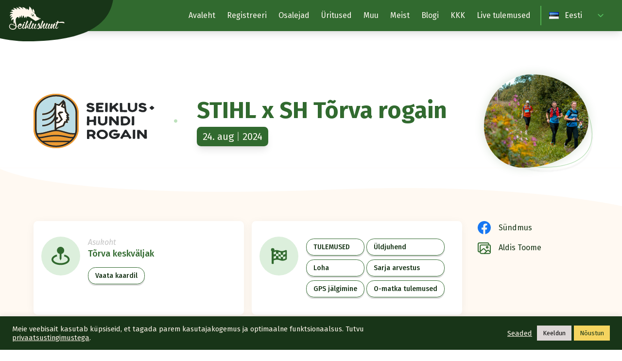

--- FILE ---
content_type: text/html; charset=UTF-8
request_url: https://seiklushunt.ee/uritus/rogain-torva24/
body_size: 29306
content:
<!DOCTYPE html>
<html lang="et" class="no-js">
<head>
  <meta charset="UTF-8">
  <meta name="viewport" content="width=device-width, initial-scale=1">
  <link rel="apple-touch-icon" sizes="180x180" href="https://seiklushunt.ee/wp-content/themes/seiklushunt-wp-theme/dist/static/favicon/apple-touch-icon.png">
  <link rel="icon" type="image/png" sizes="32x32" href="https://seiklushunt.ee/wp-content/themes/seiklushunt-wp-theme/dist/static/favicon/favicon-32x32.png">
  <link rel="icon" type="image/png" sizes="16x16" href="https://seiklushunt.ee/wp-content/themes/seiklushunt-wp-theme/dist/static/favicon/favicon-16x16.png">
  <link rel="manifest" href="https://seiklushunt.ee/wp-content/themes/seiklushunt-wp-theme/dist/static/favicon/site.webmanifest">
  <link rel="mask-icon" href="https://seiklushunt.ee/wp-content/themes/seiklushunt-wp-theme/dist/static/favicon/safari-pinned-tab.svg" color="#5bbad5">
  <meta name="msapplication-TileColor" content="#316a2f">
  <meta name="theme-color" content="#ffffff">

  <script>(function(html){html.className = html.className.replace(/\bno-js\b/,'js')})(document.documentElement);</script>
<title>Tõrva rogain- Seiklushunt - Seiklushunt</title>
<link rel="alternate" href="https://seiklushunt.ee/uritus/rogain-torva24/" hreflang="et" />
<link rel="alternate" href="https://seiklushunt.ee/en/uritus/stihl-x-sh-torva-rogain/" hreflang="en" />

<!-- The SEO Framework by Sybre Waaijer -->
<meta name="robots" content="max-snippet:-1,max-image-preview:standard,max-video-preview:-1" />
<link rel="canonical" href="https://seiklushunt.ee/uritus/rogain-torva24/" />
<meta name="description" content="Rogain on võistkondlik valikorienteerumine. Tule avasta Eestimaa kauneid paikasid kaardi ja sõpradega. Lisaks orienteerumismatka klass üksikosalejatele." />
<meta property="og:type" content="article" />
<meta property="og:locale" content="et_EE" />
<meta property="og:site_name" content="Seiklushunt" />
<meta property="og:title" content="Tõrva rogain- Seiklushunt" />
<meta property="og:description" content="Rogain on võistkondlik valikorienteerumine. Tule avasta Eestimaa kauneid paikasid kaardi ja sõpradega. Lisaks orienteerumismatka klass üksikosalejatele." />
<meta property="og:url" content="https://seiklushunt.ee/uritus/rogain-torva24/" />
<meta property="og:image" content="https://seiklushunt.ee/wp-content/uploads/2023/12/Torva-voitluskeskus2-300x215.png" />
<meta property="article:published_time" content="2023-12-05T15:26:49+00:00" />
<meta property="article:modified_time" content="2024-08-28T07:57:42+00:00" />
<meta name="twitter:card" content="summary_large_image" />
<meta name="twitter:title" content="Tõrva rogain- Seiklushunt" />
<meta name="twitter:description" content="Rogain on võistkondlik valikorienteerumine. Tule avasta Eestimaa kauneid paikasid kaardi ja sõpradega. Lisaks orienteerumismatka klass üksikosalejatele." />
<meta name="twitter:image" content="https://seiklushunt.ee/wp-content/uploads/2023/12/Torva-voitluskeskus2-300x215.png" />
<script type="application/ld+json">{"@context":"https://schema.org","@graph":[{"@type":"WebSite","@id":"https://seiklushunt.ee/#/schema/WebSite","url":"https://seiklushunt.ee/","name":"Seiklushunt","description":"orienteerumis- ja jooksuvõistlused","inLanguage":"et","potentialAction":{"@type":"SearchAction","target":{"@type":"EntryPoint","urlTemplate":"https://seiklushunt.ee/search/{search_term_string}/"},"query-input":"required name=search_term_string"},"publisher":{"@type":"Organization","@id":"https://seiklushunt.ee/#/schema/Organization","name":"Seiklushunt","url":"https://seiklushunt.ee/"}},{"@type":"WebPage","@id":"https://seiklushunt.ee/uritus/rogain-torva24/","url":"https://seiklushunt.ee/uritus/rogain-torva24/","name":"Tõrva rogain- Seiklushunt - Seiklushunt","description":"Rogain on võistkondlik valikorienteerumine. Tule avasta Eestimaa kauneid paikasid kaardi ja sõpradega. Lisaks orienteerumismatka klass üksikosalejatele.","inLanguage":"et","isPartOf":{"@id":"https://seiklushunt.ee/#/schema/WebSite"},"breadcrumb":{"@type":"BreadcrumbList","@id":"https://seiklushunt.ee/#/schema/BreadcrumbList","itemListElement":[{"@type":"ListItem","position":1,"item":"https://seiklushunt.ee/","name":"Seiklushunt"},{"@type":"ListItem","position":2,"item":"https://seiklushunt.ee/uritus/","name":"Arhiiv: Events"},{"@type":"ListItem","position":3,"name":"Tõrva rogain- Seiklushunt"}]},"potentialAction":{"@type":"ReadAction","target":"https://seiklushunt.ee/uritus/rogain-torva24/"},"datePublished":"2023-12-05T15:26:49+00:00","dateModified":"2024-08-28T07:57:42+00:00"}]}</script>
<!-- / The SEO Framework by Sybre Waaijer | 1.53ms meta | 0.11ms boot -->

<link rel='dns-prefetch' href='//fonts.googleapis.com' />
<link rel="alternate" type="application/rss+xml" title="Seiklushunt &raquo; RSS" href="https://seiklushunt.ee/feed/" />
<link rel="alternate" title="oEmbed (JSON)" type="application/json+oembed" href="https://seiklushunt.ee/wp-json/oembed/1.0/embed?url=https%3A%2F%2Fseiklushunt.ee%2Furitus%2Frogain-torva24%2F&#038;lang=et" />
<link rel="alternate" title="oEmbed (XML)" type="text/xml+oembed" href="https://seiklushunt.ee/wp-json/oembed/1.0/embed?url=https%3A%2F%2Fseiklushunt.ee%2Furitus%2Frogain-torva24%2F&#038;format=xml&#038;lang=et" />
<style id='wp-img-auto-sizes-contain-inline-css' type='text/css'>
img:is([sizes=auto i],[sizes^="auto," i]){contain-intrinsic-size:3000px 1500px}
/*# sourceURL=wp-img-auto-sizes-contain-inline-css */
</style>
<style id='wp-emoji-styles-inline-css' type='text/css'>

	img.wp-smiley, img.emoji {
		display: inline !important;
		border: none !important;
		box-shadow: none !important;
		height: 1em !important;
		width: 1em !important;
		margin: 0 0.07em !important;
		vertical-align: -0.1em !important;
		background: none !important;
		padding: 0 !important;
	}
/*# sourceURL=wp-emoji-styles-inline-css */
</style>
<link rel='stylesheet' id='wp-block-library-css' href='https://seiklushunt.ee/wp-includes/css/dist/block-library/style.min.css?ver=6.9' type='text/css' media='all' />
<style id='classic-theme-styles-inline-css' type='text/css'>
/*! This file is auto-generated */
.wp-block-button__link{color:#fff;background-color:#32373c;border-radius:9999px;box-shadow:none;text-decoration:none;padding:calc(.667em + 2px) calc(1.333em + 2px);font-size:1.125em}.wp-block-file__button{background:#32373c;color:#fff;text-decoration:none}
/*# sourceURL=/wp-includes/css/classic-themes.min.css */
</style>
<style id='smaily-for-wp-newsletter-subscription-block-style-inline-css' type='text/css'>
/*!***************************************************************************************************************************************************************************************************************************************!*\
  !*** css ./node_modules/css-loader/dist/cjs.js??ruleSet[1].rules[4].use[1]!./node_modules/postcss-loader/dist/cjs.js??ruleSet[1].rules[4].use[2]!./node_modules/sass-loader/dist/cjs.js??ruleSet[1].rules[4].use[3]!./src/style.scss ***!
  \***************************************************************************************************************************************************************************************************************************************/
/**
 * The following styles get applied both on the front of your site
 * and in the editor.
 *
 * Replace them with your own styles or remove the file completely.
 */
.wp-block-create-block-smaily-for-wp {
  background-color: white;
  color: #000;
  padding: 2px;
}

/*# sourceMappingURL=style-index.css.map*/
/*# sourceURL=https://seiklushunt.ee/wp-content/plugins/smaily-for-wp/blocks/style-index.css */
</style>
<style id='global-styles-inline-css' type='text/css'>
:root{--wp--preset--aspect-ratio--square: 1;--wp--preset--aspect-ratio--4-3: 4/3;--wp--preset--aspect-ratio--3-4: 3/4;--wp--preset--aspect-ratio--3-2: 3/2;--wp--preset--aspect-ratio--2-3: 2/3;--wp--preset--aspect-ratio--16-9: 16/9;--wp--preset--aspect-ratio--9-16: 9/16;--wp--preset--color--black: #000000;--wp--preset--color--cyan-bluish-gray: #abb8c3;--wp--preset--color--white: #ffffff;--wp--preset--color--pale-pink: #f78da7;--wp--preset--color--vivid-red: #cf2e2e;--wp--preset--color--luminous-vivid-orange: #ff6900;--wp--preset--color--luminous-vivid-amber: #fcb900;--wp--preset--color--light-green-cyan: #7bdcb5;--wp--preset--color--vivid-green-cyan: #00d084;--wp--preset--color--pale-cyan-blue: #8ed1fc;--wp--preset--color--vivid-cyan-blue: #0693e3;--wp--preset--color--vivid-purple: #9b51e0;--wp--preset--gradient--vivid-cyan-blue-to-vivid-purple: linear-gradient(135deg,rgb(6,147,227) 0%,rgb(155,81,224) 100%);--wp--preset--gradient--light-green-cyan-to-vivid-green-cyan: linear-gradient(135deg,rgb(122,220,180) 0%,rgb(0,208,130) 100%);--wp--preset--gradient--luminous-vivid-amber-to-luminous-vivid-orange: linear-gradient(135deg,rgb(252,185,0) 0%,rgb(255,105,0) 100%);--wp--preset--gradient--luminous-vivid-orange-to-vivid-red: linear-gradient(135deg,rgb(255,105,0) 0%,rgb(207,46,46) 100%);--wp--preset--gradient--very-light-gray-to-cyan-bluish-gray: linear-gradient(135deg,rgb(238,238,238) 0%,rgb(169,184,195) 100%);--wp--preset--gradient--cool-to-warm-spectrum: linear-gradient(135deg,rgb(74,234,220) 0%,rgb(151,120,209) 20%,rgb(207,42,186) 40%,rgb(238,44,130) 60%,rgb(251,105,98) 80%,rgb(254,248,76) 100%);--wp--preset--gradient--blush-light-purple: linear-gradient(135deg,rgb(255,206,236) 0%,rgb(152,150,240) 100%);--wp--preset--gradient--blush-bordeaux: linear-gradient(135deg,rgb(254,205,165) 0%,rgb(254,45,45) 50%,rgb(107,0,62) 100%);--wp--preset--gradient--luminous-dusk: linear-gradient(135deg,rgb(255,203,112) 0%,rgb(199,81,192) 50%,rgb(65,88,208) 100%);--wp--preset--gradient--pale-ocean: linear-gradient(135deg,rgb(255,245,203) 0%,rgb(182,227,212) 50%,rgb(51,167,181) 100%);--wp--preset--gradient--electric-grass: linear-gradient(135deg,rgb(202,248,128) 0%,rgb(113,206,126) 100%);--wp--preset--gradient--midnight: linear-gradient(135deg,rgb(2,3,129) 0%,rgb(40,116,252) 100%);--wp--preset--font-size--small: 13px;--wp--preset--font-size--medium: 20px;--wp--preset--font-size--large: 36px;--wp--preset--font-size--x-large: 42px;--wp--preset--spacing--20: 0.44rem;--wp--preset--spacing--30: 0.67rem;--wp--preset--spacing--40: 1rem;--wp--preset--spacing--50: 1.5rem;--wp--preset--spacing--60: 2.25rem;--wp--preset--spacing--70: 3.38rem;--wp--preset--spacing--80: 5.06rem;--wp--preset--shadow--natural: 6px 6px 9px rgba(0, 0, 0, 0.2);--wp--preset--shadow--deep: 12px 12px 50px rgba(0, 0, 0, 0.4);--wp--preset--shadow--sharp: 6px 6px 0px rgba(0, 0, 0, 0.2);--wp--preset--shadow--outlined: 6px 6px 0px -3px rgb(255, 255, 255), 6px 6px rgb(0, 0, 0);--wp--preset--shadow--crisp: 6px 6px 0px rgb(0, 0, 0);}:where(.is-layout-flex){gap: 0.5em;}:where(.is-layout-grid){gap: 0.5em;}body .is-layout-flex{display: flex;}.is-layout-flex{flex-wrap: wrap;align-items: center;}.is-layout-flex > :is(*, div){margin: 0;}body .is-layout-grid{display: grid;}.is-layout-grid > :is(*, div){margin: 0;}:where(.wp-block-columns.is-layout-flex){gap: 2em;}:where(.wp-block-columns.is-layout-grid){gap: 2em;}:where(.wp-block-post-template.is-layout-flex){gap: 1.25em;}:where(.wp-block-post-template.is-layout-grid){gap: 1.25em;}.has-black-color{color: var(--wp--preset--color--black) !important;}.has-cyan-bluish-gray-color{color: var(--wp--preset--color--cyan-bluish-gray) !important;}.has-white-color{color: var(--wp--preset--color--white) !important;}.has-pale-pink-color{color: var(--wp--preset--color--pale-pink) !important;}.has-vivid-red-color{color: var(--wp--preset--color--vivid-red) !important;}.has-luminous-vivid-orange-color{color: var(--wp--preset--color--luminous-vivid-orange) !important;}.has-luminous-vivid-amber-color{color: var(--wp--preset--color--luminous-vivid-amber) !important;}.has-light-green-cyan-color{color: var(--wp--preset--color--light-green-cyan) !important;}.has-vivid-green-cyan-color{color: var(--wp--preset--color--vivid-green-cyan) !important;}.has-pale-cyan-blue-color{color: var(--wp--preset--color--pale-cyan-blue) !important;}.has-vivid-cyan-blue-color{color: var(--wp--preset--color--vivid-cyan-blue) !important;}.has-vivid-purple-color{color: var(--wp--preset--color--vivid-purple) !important;}.has-black-background-color{background-color: var(--wp--preset--color--black) !important;}.has-cyan-bluish-gray-background-color{background-color: var(--wp--preset--color--cyan-bluish-gray) !important;}.has-white-background-color{background-color: var(--wp--preset--color--white) !important;}.has-pale-pink-background-color{background-color: var(--wp--preset--color--pale-pink) !important;}.has-vivid-red-background-color{background-color: var(--wp--preset--color--vivid-red) !important;}.has-luminous-vivid-orange-background-color{background-color: var(--wp--preset--color--luminous-vivid-orange) !important;}.has-luminous-vivid-amber-background-color{background-color: var(--wp--preset--color--luminous-vivid-amber) !important;}.has-light-green-cyan-background-color{background-color: var(--wp--preset--color--light-green-cyan) !important;}.has-vivid-green-cyan-background-color{background-color: var(--wp--preset--color--vivid-green-cyan) !important;}.has-pale-cyan-blue-background-color{background-color: var(--wp--preset--color--pale-cyan-blue) !important;}.has-vivid-cyan-blue-background-color{background-color: var(--wp--preset--color--vivid-cyan-blue) !important;}.has-vivid-purple-background-color{background-color: var(--wp--preset--color--vivid-purple) !important;}.has-black-border-color{border-color: var(--wp--preset--color--black) !important;}.has-cyan-bluish-gray-border-color{border-color: var(--wp--preset--color--cyan-bluish-gray) !important;}.has-white-border-color{border-color: var(--wp--preset--color--white) !important;}.has-pale-pink-border-color{border-color: var(--wp--preset--color--pale-pink) !important;}.has-vivid-red-border-color{border-color: var(--wp--preset--color--vivid-red) !important;}.has-luminous-vivid-orange-border-color{border-color: var(--wp--preset--color--luminous-vivid-orange) !important;}.has-luminous-vivid-amber-border-color{border-color: var(--wp--preset--color--luminous-vivid-amber) !important;}.has-light-green-cyan-border-color{border-color: var(--wp--preset--color--light-green-cyan) !important;}.has-vivid-green-cyan-border-color{border-color: var(--wp--preset--color--vivid-green-cyan) !important;}.has-pale-cyan-blue-border-color{border-color: var(--wp--preset--color--pale-cyan-blue) !important;}.has-vivid-cyan-blue-border-color{border-color: var(--wp--preset--color--vivid-cyan-blue) !important;}.has-vivid-purple-border-color{border-color: var(--wp--preset--color--vivid-purple) !important;}.has-vivid-cyan-blue-to-vivid-purple-gradient-background{background: var(--wp--preset--gradient--vivid-cyan-blue-to-vivid-purple) !important;}.has-light-green-cyan-to-vivid-green-cyan-gradient-background{background: var(--wp--preset--gradient--light-green-cyan-to-vivid-green-cyan) !important;}.has-luminous-vivid-amber-to-luminous-vivid-orange-gradient-background{background: var(--wp--preset--gradient--luminous-vivid-amber-to-luminous-vivid-orange) !important;}.has-luminous-vivid-orange-to-vivid-red-gradient-background{background: var(--wp--preset--gradient--luminous-vivid-orange-to-vivid-red) !important;}.has-very-light-gray-to-cyan-bluish-gray-gradient-background{background: var(--wp--preset--gradient--very-light-gray-to-cyan-bluish-gray) !important;}.has-cool-to-warm-spectrum-gradient-background{background: var(--wp--preset--gradient--cool-to-warm-spectrum) !important;}.has-blush-light-purple-gradient-background{background: var(--wp--preset--gradient--blush-light-purple) !important;}.has-blush-bordeaux-gradient-background{background: var(--wp--preset--gradient--blush-bordeaux) !important;}.has-luminous-dusk-gradient-background{background: var(--wp--preset--gradient--luminous-dusk) !important;}.has-pale-ocean-gradient-background{background: var(--wp--preset--gradient--pale-ocean) !important;}.has-electric-grass-gradient-background{background: var(--wp--preset--gradient--electric-grass) !important;}.has-midnight-gradient-background{background: var(--wp--preset--gradient--midnight) !important;}.has-small-font-size{font-size: var(--wp--preset--font-size--small) !important;}.has-medium-font-size{font-size: var(--wp--preset--font-size--medium) !important;}.has-large-font-size{font-size: var(--wp--preset--font-size--large) !important;}.has-x-large-font-size{font-size: var(--wp--preset--font-size--x-large) !important;}
:where(.wp-block-post-template.is-layout-flex){gap: 1.25em;}:where(.wp-block-post-template.is-layout-grid){gap: 1.25em;}
:where(.wp-block-term-template.is-layout-flex){gap: 1.25em;}:where(.wp-block-term-template.is-layout-grid){gap: 1.25em;}
:where(.wp-block-columns.is-layout-flex){gap: 2em;}:where(.wp-block-columns.is-layout-grid){gap: 2em;}
:root :where(.wp-block-pullquote){font-size: 1.5em;line-height: 1.6;}
/*# sourceURL=global-styles-inline-css */
</style>
<link rel='stylesheet' id='cookie-law-info-css' href='https://seiklushunt.ee/wp-content/plugins/cookie-law-info/legacy/public/css/cookie-law-info-public.css?ver=3.3.9.1' type='text/css' media='all' />
<link rel='stylesheet' id='cookie-law-info-gdpr-css' href='https://seiklushunt.ee/wp-content/plugins/cookie-law-info/legacy/public/css/cookie-law-info-gdpr.css?ver=3.3.9.1' type='text/css' media='all' />
<link rel='stylesheet' id='google-fonts-css' href='https://fonts.googleapis.com/css2?family=Fira+Sans:ital,wght@0,400;0,500;0,700;1,400;1,500;1,700&#038;display=swap' type='text/css' media='screen' />
<link rel='stylesheet' id='seiklushunt-style-css' href='https://seiklushunt.ee/wp-content/themes/seiklushunt-wp-theme/dist/app.css?ver=1759230902' type='text/css' media='screen' />
<script type="text/javascript" src="https://seiklushunt.ee/wp-includes/js/jquery/jquery.min.js?ver=3.7.1" id="jquery-core-js"></script>
<script type="text/javascript" src="https://seiklushunt.ee/wp-includes/js/jquery/jquery-migrate.min.js?ver=3.4.1" id="jquery-migrate-js"></script>
<script type="text/javascript" id="cookie-law-info-js-extra">
/* <![CDATA[ */
var Cli_Data = {"nn_cookie_ids":[""],"cookielist":[],"non_necessary_cookies":[],"ccpaEnabled":"","ccpaRegionBased":"","ccpaBarEnabled":"","strictlyEnabled":["necessary","obligatoire"],"ccpaType":"gdpr","js_blocking":"1","custom_integration":"","triggerDomRefresh":"","secure_cookies":""};
var cli_cookiebar_settings = {"animate_speed_hide":"500","animate_speed_show":"500","background":"#183518","border":"#b1a6a6c2","border_on":"","button_1_button_colour":"#f5d45f","button_1_button_hover":"#c4aa4c","button_1_link_colour":"#183518","button_1_as_button":"1","button_1_new_win":"","button_2_button_colour":"#333","button_2_button_hover":"#292929","button_2_link_colour":"#fff6eb","button_2_as_button":"","button_2_hidebar":"","button_3_button_colour":"#ddd7d7","button_3_button_hover":"#b1acac","button_3_link_colour":"#0a0909","button_3_as_button":"1","button_3_new_win":"","button_4_button_colour":"#000","button_4_button_hover":"#000000","button_4_link_colour":"#fff6eb","button_4_as_button":"","button_7_button_colour":"#61a229","button_7_button_hover":"#4e8221","button_7_link_colour":"#fff","button_7_as_button":"1","button_7_new_win":"","font_family":"inherit","header_fix":"","notify_animate_hide":"1","notify_animate_show":"","notify_div_id":"#cookie-law-info-bar","notify_position_horizontal":"left","notify_position_vertical":"bottom","scroll_close":"1","scroll_close_reload":"","accept_close_reload":"","reject_close_reload":"","showagain_tab":"1","showagain_background":"#fff","showagain_border":"#000","showagain_div_id":"#cookie-law-info-again","showagain_x_position":"10px","text":"#fff6eb","show_once_yn":"","show_once":"10000","logging_on":"","as_popup":"","popup_overlay":"1","bar_heading_text":"","cookie_bar_as":"banner","popup_showagain_position":"bottom-right","widget_position":"left"};
var log_object = {"ajax_url":"https://seiklushunt.ee/wp-admin/admin-ajax.php"};
//# sourceURL=cookie-law-info-js-extra
/* ]]> */
</script>
<script type="text/javascript" src="https://seiklushunt.ee/wp-content/plugins/cookie-law-info/legacy/public/js/cookie-law-info-public.js?ver=3.3.9.1" id="cookie-law-info-js"></script>
<link rel="https://api.w.org/" href="https://seiklushunt.ee/wp-json/" /><link rel="alternate" title="JSON" type="application/json" href="https://seiklushunt.ee/wp-json/wp/v2/event/26805" /><script async defer data-domain='seiklushunt.ee' src='https://plausible.io/js/plausible.js'></script><!-- Google tag (gtag.js) --> <script type="text/plain" data-cli-class="cli-blocker-script"  data-cli-script-type="non-necessary" data-cli-block="true"  data-cli-element-position="head" type="text/plain" data-cookiecategory="non-necessary" async src="https://www.googletagmanager.com/gtag/js?id=G-K9PV08YC1T"></script> <script type="text/plain" data-cli-class="cli-blocker-script"  data-cli-script-type="non-necessary" data-cli-block="true"  data-cli-element-position="head" type="text/plain" data-cookiecategory="non-necessary"> window.dataLayer = window.dataLayer || []; function gtag(){dataLayer.push(arguments);} gtag('js', new Date()); gtag('config', 'G-K9PV08YC1T'); </script> <!-- Facebook Pixel Code --> <script type="text/plain" data-cli-class="cli-blocker-script"  data-cli-script-type="non-necessary" data-cli-block="true"  data-cli-element-position="head" type="text/plain" data-cookiecategory="non-necessary"> !function(f,b,e,v,n,t,s) {if(f.fbq)return;n=f.fbq=function(){n.callMethod? n.callMethod.apply(n,arguments):n.queue.push(arguments)}; if(!f._fbq)f._fbq=n;n.push=n;n.loaded=!0;n.version='2.0'; n.queue=[];t=b.createElement(e);t.async=!0; t.src=v;s=b.getElementsByTagName(e)[0]; s.parentNode.insertBefore(t,s)}(window, document,'script', 'https://connect.facebook.net/en_US/fbevents.js'); fbq('init', '2034228353482827'); fbq('track', 'PageView'); </script> <noscript><img height="1" width="1" style="display:none" src="https://www.facebook.com/tr?id=2034228353482827&ev=PageView&noscript=1" /></noscript> <!-- End Facebook Pixel Code -->																								<meta name="generator" content="Elementor 3.34.1; features: e_font_icon_svg, additional_custom_breakpoints; settings: css_print_method-external, google_font-enabled, font_display-swap">
			<style>
				.e-con.e-parent:nth-of-type(n+4):not(.e-lazyloaded):not(.e-no-lazyload),
				.e-con.e-parent:nth-of-type(n+4):not(.e-lazyloaded):not(.e-no-lazyload) * {
					background-image: none !important;
				}
				@media screen and (max-height: 1024px) {
					.e-con.e-parent:nth-of-type(n+3):not(.e-lazyloaded):not(.e-no-lazyload),
					.e-con.e-parent:nth-of-type(n+3):not(.e-lazyloaded):not(.e-no-lazyload) * {
						background-image: none !important;
					}
				}
				@media screen and (max-height: 640px) {
					.e-con.e-parent:nth-of-type(n+2):not(.e-lazyloaded):not(.e-no-lazyload),
					.e-con.e-parent:nth-of-type(n+2):not(.e-lazyloaded):not(.e-no-lazyload) * {
						background-image: none !important;
					}
				}
			</style>
			</head>
<body class="wp-singular event-template-default single single-event postid-26805 wp-theme-seiklushunt-wp-theme elementor-default elementor-kit-29150">

<header>
  <div class="flex">
    <a class="z-50" href="https://seiklushunt.ee">
      <img class="h-12 sm:h-20 lg:h-full sm:-ml-4 w-auto -mt-1" src="https://seiklushunt.ee/wp-content/themes/seiklushunt-wp-theme/dist/images/logo-header.svg" alt="Seiklushunt">
    </a>

    <div class="hidden md:block bg-green-light w-full z-40 shadow-lg fixed top-0 primary-menu-wrap">
      <div class="wrap-full md:flex md:justify-between">
        <a class="md:self-center flex-shrink-0" href="https://seiklushunt.ee">
          <img class="md:w-4/5" src="https://seiklushunt.ee/wp-content/themes/seiklushunt-wp-theme/dist/images/logo-menu.svg" alt="Seiklushunt">
        </a>
        <div class="flex items-baseline space-x-2">
          <nav class="primary-menu"><ul id="menu-primary-menu" class="menu"><li id="menu-item-16" class="menu-item menu-item-type-post_type menu-item-object-page menu-item-home menu-item-16"><a href="https://seiklushunt.ee/">Avaleht</a></li>
<li id="menu-item-28702" class="menu-item menu-item-type-custom menu-item-object-custom menu-item-28702"><a href="https://reg.seiklushunt.ee/">Registreeri</a></li>
<li id="menu-item-29466" class="menu-item menu-item-type-post_type menu-item-object-page menu-item-29466"><a href="https://seiklushunt.ee/osalejad/">Osalejad</a></li>
<li id="menu-item-256" class="ignore-link menu-item menu-item-type-custom menu-item-object-custom menu-item-has-children menu-item-256"><a>Üritused</a>
<ul class="sub-menu">
	<li id="menu-item-141" class="menu-item menu-item-type-post_type menu-item-object-series menu-item-141"><a href="https://seiklushunt.ee/sari/paevakud/">Päevakud</a></li>
	<li id="menu-item-189" class="menu-item menu-item-type-post_type menu-item-object-series menu-item-189"><a href="https://seiklushunt.ee/sari/vagilase-jooks/">Vägilase jooks</a></li>
	<li id="menu-item-190" class="menu-item menu-item-type-post_type menu-item-object-series menu-item-190"><a href="https://seiklushunt.ee/sari/rogainid/">Rogainid</a></li>
	<li id="menu-item-20781" class="menu-item menu-item-type-post_type menu-item-object-event menu-item-20781"><a href="https://seiklushunt.ee/uritus/th-vooremae-1000/">TrailHunt Vooremäe 1000+</a></li>
	<li id="menu-item-20780" class="menu-item menu-item-type-post_type menu-item-object-event menu-item-20780"><a href="https://seiklushunt.ee/uritus/seiklushundi-joulujooks/">Seiklushundi Jõulujooks</a></li>
	<li id="menu-item-28962" class="menu-item menu-item-type-custom menu-item-object-custom menu-item-28962"><a href="https://seiklushunt.ee/sari/loengusari/">Loengusari</a></li>
	<li id="menu-item-30724" class="menu-item menu-item-type-post_type menu-item-object-page menu-item-30724"><a href="https://seiklushunt.ee/arhiiv/">Arhiiv</a></li>
</ul>
</li>
<li id="menu-item-21" class="menu-item menu-item-type-post_type menu-item-object-page menu-item-has-children menu-item-21"><a href="https://seiklushunt.ee/teenused/">Muu</a>
<ul class="sub-menu">
	<li id="menu-item-31594" class="menu-item menu-item-type-custom menu-item-object-custom menu-item-31594"><a href="https://reg.seiklushunt.ee/et/e-pood">E-pood</a></li>
	<li id="menu-item-23208" class="menu-item menu-item-type-post_type menu-item-object-post menu-item-23208"><a href="https://seiklushunt.ee/kinkekaart/">Kinkekaardid</a></li>
	<li id="menu-item-23209" class="menu-item menu-item-type-custom menu-item-object-custom menu-item-23209"><a href="https://seiklushunt.ee/teenused/">Eraüritused</a></li>
</ul>
</li>
<li id="menu-item-24" class="menu-item menu-item-type-post_type menu-item-object-page menu-item-has-children menu-item-24"><a href="https://seiklushunt.ee/meist/">Meist</a>
<ul class="sub-menu">
	<li id="menu-item-29585" class="menu-item menu-item-type-post_type menu-item-object-page menu-item-29585"><a href="https://seiklushunt.ee/meeskond/">Tiimi tutvustus</a></li>
	<li id="menu-item-31532" class="menu-item menu-item-type-post_type menu-item-object-page menu-item-31532"><a href="https://seiklushunt.ee/sumboolika/">Sümboolika</a></li>
</ul>
</li>
<li id="menu-item-17" class="menu-item menu-item-type-post_type menu-item-object-page current_page_parent menu-item-17"><a href="https://seiklushunt.ee/blogi/">Blogi</a></li>
<li id="menu-item-24926" class="menu-item menu-item-type-post_type menu-item-object-page menu-item-24926"><a href="https://seiklushunt.ee/kkk/">KKK</a></li>
<li id="menu-item-21852" class="menu-item menu-item-type-custom menu-item-object-custom menu-item-21852"><a href="http://live.seiklushunt.ee/">Live tulemused</a></li>
</ul></nav>
          <div class="flex items-center text-green-highlight relative border-l-2 pl-4 border-green-highlight">
          
            <img src="https://seiklushunt.ee/wp-content/plugins/polylang/flags/ee.png" class="pointer-events-none absolute w-5">

            <select class="js-lang-switcher bg-green-light border-none text-beige bg-blend-color-dodge pl-8 cursor-pointer"><option selected value="https://seiklushunt.ee/uritus/rogain-torva24/">Eesti</option><option  value="https://seiklushunt.ee/en/uritus/stihl-x-sh-torva-rogain/">English</option></select>          </div>
        </div>
      </div>
    </div>
  </div>

  <div class="z-40 fixed bottom-0 right-0 flex justify-center bg-green-dark text-beige w-20 m-2 py-8 px-12 md:hidden mobile-menu-button js-trigger-menu">
    <button class="text-center">Menüü</button>
  </div>


  <div class="z-50 mobile-primary-menu-wrap">
    <nav class="mobile-primary-menu"><ul id="menu-primary-menu-1" class="menu"><li class="menu-item menu-item-type-post_type menu-item-object-page menu-item-home menu-item-16"><a href="https://seiklushunt.ee/">Avaleht</a></li>
<li class="menu-item menu-item-type-custom menu-item-object-custom menu-item-28702"><a href="https://reg.seiklushunt.ee/">Registreeri</a></li>
<li class="menu-item menu-item-type-post_type menu-item-object-page menu-item-29466"><a href="https://seiklushunt.ee/osalejad/">Osalejad</a></li>
<li class="ignore-link menu-item menu-item-type-custom menu-item-object-custom menu-item-has-children menu-item-256"><a>Üritused</a>
<ul class="sub-menu">
	<li class="menu-item menu-item-type-post_type menu-item-object-series menu-item-141"><a href="https://seiklushunt.ee/sari/paevakud/">Päevakud</a></li>
	<li class="menu-item menu-item-type-post_type menu-item-object-series menu-item-189"><a href="https://seiklushunt.ee/sari/vagilase-jooks/">Vägilase jooks</a></li>
	<li class="menu-item menu-item-type-post_type menu-item-object-series menu-item-190"><a href="https://seiklushunt.ee/sari/rogainid/">Rogainid</a></li>
	<li class="menu-item menu-item-type-post_type menu-item-object-event menu-item-20781"><a href="https://seiklushunt.ee/uritus/th-vooremae-1000/">TrailHunt Vooremäe 1000+</a></li>
	<li class="menu-item menu-item-type-post_type menu-item-object-event menu-item-20780"><a href="https://seiklushunt.ee/uritus/seiklushundi-joulujooks/">Seiklushundi Jõulujooks</a></li>
	<li class="menu-item menu-item-type-custom menu-item-object-custom menu-item-28962"><a href="https://seiklushunt.ee/sari/loengusari/">Loengusari</a></li>
	<li class="menu-item menu-item-type-post_type menu-item-object-page menu-item-30724"><a href="https://seiklushunt.ee/arhiiv/">Arhiiv</a></li>
</ul>
</li>
<li class="menu-item menu-item-type-post_type menu-item-object-page menu-item-has-children menu-item-21"><a href="https://seiklushunt.ee/teenused/">Muu</a>
<ul class="sub-menu">
	<li class="menu-item menu-item-type-custom menu-item-object-custom menu-item-31594"><a href="https://reg.seiklushunt.ee/et/e-pood">E-pood</a></li>
	<li class="menu-item menu-item-type-post_type menu-item-object-post menu-item-23208"><a href="https://seiklushunt.ee/kinkekaart/">Kinkekaardid</a></li>
	<li class="menu-item menu-item-type-custom menu-item-object-custom menu-item-23209"><a href="https://seiklushunt.ee/teenused/">Eraüritused</a></li>
</ul>
</li>
<li class="menu-item menu-item-type-post_type menu-item-object-page menu-item-has-children menu-item-24"><a href="https://seiklushunt.ee/meist/">Meist</a>
<ul class="sub-menu">
	<li class="menu-item menu-item-type-post_type menu-item-object-page menu-item-29585"><a href="https://seiklushunt.ee/meeskond/">Tiimi tutvustus</a></li>
	<li class="menu-item menu-item-type-post_type menu-item-object-page menu-item-31532"><a href="https://seiklushunt.ee/sumboolika/">Sümboolika</a></li>
</ul>
</li>
<li class="menu-item menu-item-type-post_type menu-item-object-page current_page_parent menu-item-17"><a href="https://seiklushunt.ee/blogi/">Blogi</a></li>
<li class="menu-item menu-item-type-post_type menu-item-object-page menu-item-24926"><a href="https://seiklushunt.ee/kkk/">KKK</a></li>
<li class="menu-item menu-item-type-custom menu-item-object-custom menu-item-21852"><a href="http://live.seiklushunt.ee/">Live tulemused</a></li>
</ul></nav>
    <div class="flex justify-between w-full mt-2 mb-8 md:hidden pl-8">
      <div class="flex items-center text-green-highlight relative">
        <svg class="pointer-events-none absolute w-5 h-5" viewBox="0 0 20 20" fill="none" xmlns="http://www.w3.org/2000/svg">
          <path d="M0.02125 10.4175C0.2425 15.7369 4.62687 20 10 20C15.3731 20 19.7575 15.7369 19.9788 10.4175C19.9919 10.384 19.9991 10.3485 20 10.3125C20 10.29 19.9919 10.2706 19.9875 10.25C19.9894 10.1663 20 10.0844 20 10C20 4.48625 15.5138 0 10 0C4.48625 0 0 4.48625 0 10C0 10.0844 0.010625 10.1663 0.0125 10.25C0.008125 10.2706 0 10.29 0 10.3125C0 10.35 0.009375 10.3844 0.02125 10.4175ZM15.5756 14.2138C14.7264 13.8612 13.8438 13.5951 12.9412 13.4194C13.04 12.5113 13.0981 11.5681 13.1163 10.6256H16.2288C16.1719 11.9094 15.9437 13.1213 15.5756 14.2138ZM16.8531 10.625H19.3431C19.2329 12.3267 18.6572 13.9653 17.6787 15.3619C17.1927 15.0198 16.6791 14.7188 16.1431 14.4619C16.5462 13.2937 16.7944 11.9975 16.8531 10.625ZM7.74312 13.9287C8.48967 13.811 9.24422 13.7512 10 13.75C10.765 13.75 11.5206 13.8137 12.2563 13.9287C11.8225 17.2631 10.875 19.375 10 19.375C9.125 19.375 8.1775 17.2631 7.74312 13.9287ZM8.6925 19.165C6.97312 18.6138 5.51875 16.9956 4.64125 14.8C5.44502 14.4638 6.28044 14.209 7.135 14.0394C7.42188 16.2244 7.94625 18.1281 8.6925 19.165ZM7.67125 6.69312C8.44172 6.81312 9.22024 6.87393 10 6.875C10.7798 6.87393 11.5583 6.81312 12.3287 6.69312C12.4362 7.70562 12.5 8.81063 12.5 10H7.5C7.5 8.81063 7.56375 7.70562 7.67125 6.69312ZM12.4906 10.625C12.4757 11.5209 12.4215 12.4157 12.3281 13.3069C11.5579 13.1868 10.7795 13.126 10 13.125C9.22024 13.126 8.44171 13.1869 7.67125 13.3069C7.57761 12.4157 7.52339 11.5209 7.50875 10.625H12.4906ZM12.8656 14.0394C13.7431 14.2156 14.58 14.4719 15.3594 14.8C14.4819 16.9956 13.0275 18.6138 11.3081 19.165C12.0538 18.1281 12.5781 16.2244 12.8656 14.0394ZM13.125 10C13.125 8.8525 13.0612 7.69 12.9412 6.58125C13.8663 6.39875 14.7512 6.13125 15.5756 5.78687C16.0031 7.055 16.25 8.48375 16.25 10H13.125ZM12.8656 5.96062C12.5781 3.77562 12.0544 1.87125 11.3075 0.835C13.0269 1.38625 14.4812 3.00437 15.3587 5.2C14.5553 5.53646 13.7201 5.79128 12.8656 5.96062ZM12.2569 6.07125C11.5206 6.18625 10.765 6.25 10 6.25C9.235 6.25 8.47937 6.18625 7.74312 6.07125C8.1775 2.73687 9.125 0.625 10 0.625C10.875 0.625 11.8225 2.73687 12.2569 6.07125ZM7.13438 5.96062C6.27983 5.7909 5.44442 5.53609 4.64062 5.2C5.51813 3.00437 6.9725 1.38625 8.69187 0.835C7.94625 1.87188 7.42188 3.77562 7.13438 5.96062ZM7.05875 6.58125C6.93667 7.71675 6.87534 8.85796 6.875 10H3.75C3.75 8.48375 3.99688 7.055 4.42438 5.78625C5.24875 6.13125 6.13375 6.39812 7.05875 6.58125ZM6.88375 10.625C6.90188 11.5675 6.96 12.5106 7.05875 13.4194C6.13375 13.6019 5.24875 13.8694 4.42438 14.2138C4.05625 13.1213 3.82812 11.9094 3.77125 10.625H6.88375ZM3.85625 14.4619C3.32065 14.719 2.80723 15.0201 2.32125 15.3619C1.34273 13.9653 0.766964 12.3267 0.656875 10.625H3.14687C3.20562 11.9975 3.45375 13.2937 3.85625 14.4619ZM2.69563 15.8625C3.13304 15.5544 3.59429 15.2817 4.075 15.0469C4.7025 16.6 5.60563 17.8894 6.69125 18.7612C5.12506 18.1679 3.74569 17.1672 2.69563 15.8625ZM13.3088 18.7606C14.395 17.8894 15.2975 16.5994 15.925 15.0462C16.4187 15.2862 16.8762 15.5625 17.3044 15.8619C16.2547 17.167 14.8752 18.1678 13.3088 18.7606ZM16.875 10C16.875 8.39563 16.6075 6.88312 16.1437 5.53813C16.6938 5.27437 17.205 4.97125 17.6794 4.63812C18.7833 6.20816 19.3754 8.08074 19.375 10H16.875ZM17.305 4.1375C16.8769 4.43687 16.4194 4.71313 15.9256 4.95312C15.2981 3.4 14.395 2.11 13.3094 1.23875C14.8754 1.83238 16.2547 2.83303 17.305 4.1375ZM6.69125 1.23937C5.605 2.11063 4.7025 3.40063 4.075 4.95375C3.59433 4.71861 3.13309 4.44567 2.69563 4.1375C3.74555 2.83277 5.12499 1.83224 6.69125 1.23937ZM2.32125 4.63812C2.80714 4.98007 3.32057 5.2811 3.85625 5.53813C3.36745 6.97475 3.12034 8.4825 3.125 10H0.625C0.625 8.00625 1.25563 6.15938 2.32125 4.63812Z" fill="currentColor"/>
        </svg>

        <select class="js-lang-switcher bg-green-light border-none text-beige bg-blend-color-dodge pl-8"><option selected value="https://seiklushunt.ee/uritus/rogain-torva24/">Eesti</option><option  value="https://seiklushunt.ee/en/uritus/stihl-x-sh-torva-rogain/">English</option></select>      </div>
      <button class="text-5xl text-beige px-10 js-trigger-menu">×</button>
    </div>
  </div>

</header>

<main>
    
    <div class="wrap pt-10 sm:pt-16">
        <div class="md:flex items-center mb-6 lg:mb-0">
                          <img class="block mb-6 md:mb-0 w-auto h-20 md:h-28 mr-10" src="https://seiklushunt.ee/wp-content/themes/seiklushunt-wp-theme/dist/images/rogain-big.svg" alt="Sarja Rogain logo">
              <svg class="hidden md:block mr-10" width="10" height="10" viewBox="0 0 10 10" fill="none" xmlns="http://www.w3.org/2000/svg">
                <path d="M10 5C10 7.76142 7.76142 10 5 10C2.23858 10 0 7.76142 0 5C0 2.23858 2.23858 0 5 0C7.76142 0 10 2.23858 10 5Z" fill="#BDE1BC"/>
              </svg>
            
            <div class="sm:w-2/3">
                <div class="font-bold mb-3 md:mb-4">
                    <p class="sr-only">Rogainid</p>
                    <h1 class="text-green-light text-3xl md:text-4xl lg:text-5xl font-bold leading-none">STIHL x SH Tõrva rogain</h1>
                </div>

                <time class="bg-green-light shadow-lg rounded py-2 px-3 text-beige lowercase text-xl md:text-xl" datetime="2023-12-05">
                    24. AUG <span class="opacity-50" >|</span> 2024                </time>
            </div>

            <div class="w-1/3 hidden lg:block">
                <div class="ml-auto stone w-4/5">
                    <div class="stone-cover__circle"></div>
                    <div class="bg-no-repeat bg-cover bg-center md:h-48 lg:h-48 relative stone-2" style="background-image: url(https://seiklushunt.ee/wp-content/uploads/2023/12/Narva-Joesuu2023-foto-Aldis-Toome-24-768x512.jpg)"></div>
                </div>
            </div>
        </div>
    </div>

    <div class=" bg-beige">
        <svg class="text-white transform rotate-180" style="margin-bottom: -1px; margin-left: -4px;" xmlns="http://www.w3.org/2000/svg" viewBox="0 0 1442 89"><path fill="currentColor" d="M0 89h1442c-77-39.5-347-67.9998-775-50.4999C239 56 0 0 0 0v89z"/></svg>
        <div class="sm:flex wrap">
            <div class="sm:w-1/3 order-last lg:w-1/5 pt-8">
                <div class="sticky top-20">

                    
                    
                                        <div class="flex mb-2">
                        <a href="https://www.facebook.com/events/1470286130526710/" target="_blank" class="flex items-center mb-2 text-green-dark hover:underline"><svg class="mr-4" width="27" height="27" fill="none" xmlns="http://www.w3.org/2000/svg"><path d="M27 13.5C27 6.042 20.9528 0 13.5 0 6.042 0 0 6.042 0 13.5c0 6.7365 4.935 12.3221 11.3906 13.3338v-9.4306H7.9625v-3.9024h3.4281v-2.9759c0-3.3826 2.0124-5.2506 5.0971-5.2506 1.4774 0 3.024.2632 3.024.2632v3.3219h-1.7052c-1.674 0-2.1971 1.042-2.1971 2.1094V13.5h3.7437l-.6016 3.9023h-3.1421v9.4306C22.0598 25.8213 27 20.2357 27 13.4992V13.5z" fill="#1777F2"/></svg>Sündmus</a>
                    </div>
                    
                                        <ol class="mb-2">
                        
                        <li class="flex">
                            <a href="https://flic.kr/s/aHBqjBEHHj" target="_blank" class="mb-2 text-green-dark hover:underline"><svg class="inline-block mr-4" width="27" height="24" fill="none" xmlns="http://www.w3.org/2000/svg"><path d="M22.666 4.333V3.5a2.507 2.507 0 00-2.5-2.5H3.5A2.507 2.507 0 001 3.5v13.333a2.507 2.507 0 002.5 2.5h.833" stroke="#316A2F" stroke-width="2" stroke-linejoin="round"/><path d="M23.605 5.166H7.562a2.395 2.395 0 00-2.395 2.395v12.71a2.395 2.395 0 002.395 2.395h16.043A2.395 2.395 0 0026 20.27V7.56a2.395 2.395 0 00-2.395-2.395z" stroke="#316A2F" stroke-width="2" stroke-linejoin="round"/><path d="M19.59 11.53c.885 0 1.602-.711 1.602-1.59 0-.879-.717-1.591-1.602-1.591-.885 0-1.603.712-1.603 1.59 0 .88.718 1.592 1.603 1.592z" stroke="#316A2F" stroke-width="2" stroke-miterlimit="10"/><path d="M17.987 17.883l-4.539-4.5a1.611 1.611 0 00-2.197-.062l-6.084 5.368M13.98 22.667l6.177-6.132a1.614 1.614 0 012.16-.097L26 19.485" stroke="#316A2F" stroke-width="2" stroke-linecap="round" stroke-linejoin="round"/></svg>Aldis Toome</a>
                        </li>
                                            </ol>
                    
                                    </div>
            </div>

            <div class="sm:w-2/3 lg:w-4/5 pt-8 sm:pr-4 lg:pr-8 pb-8 md:pb-10 lg:pb-12">
                <div class="lg:flex lg:space-x-4 mb-4">

                                        <div class="mb-4 lg:mb-0 lg:flex-1 flex bg-white shadow-event rounded py-6 md:py-8 px-4">
                        <div class="relative w-20 h-20 bg-green-lightest rounded-full mr-4">
                            <svg class="icon" width="38" height="38" fill="none" xmlns="http://www.w3.org/2000/svg"><path d="M18.6734 28.0099l1.8673-3.7347v-9.6018c3.2137-.8346 5.602-3.7346 5.602-7.204C26.1427 3.35 22.7927 0 18.6734 0c-4.1193 0-7.4693 3.35-7.4693 7.4693 0 3.4695 2.3883 6.3695 5.602 7.2041v9.6018l1.8673 3.7347z" fill="#316A2F"/><path d="M26.6411 15.9901l-.9952 3.6003c4.8382 1.337 7.966 3.9083 7.966 6.5524 0 3.533-6.1342 7.4693-14.9386 7.4693-8.8045 0-14.9387-3.9363-14.9387-7.4693 0-2.6441 3.1278-5.2154 7.9679-6.5543l-.9953-3.6002C4.1025 17.8145 0 21.7042 0 26.1428c0 6.2817 8.2032 11.204 18.6733 11.204s18.6732-4.9223 18.6732-11.204c0-4.4386-4.1025-8.3283-10.7054-10.1527z" fill="#316A2F"/></svg>
                        </div>
                        <div>
                            <p role="doc-subtitle" class="text-gray-light italic text-sm md:text-base">Asukoht</p>
                            <h2 class="mb-4 text-green-light font-medium text-lg">Tõrva keskväljak</h2>
                            <a href="https://www.google.com/maps/search/t%C3%B5rva+keskv%C3%A4ljak/@58.0021162,25.919363,17z/data=!3m1!4b1?entry=ttu" target="_blank" class="button-light">Vaata kaardil</a>
                        </div>
                    </div>
                    
                                        <div class="lg:flex-1 flex bg-white shadow-event rounded py-6 md:py-8 px-4">
                      <div class="relative w-20 h-20 bg-green-lightest rounded-full mr-4">
                        <svg class="icon" width="33" height="33" fill="none" xmlns="http://www.w3.org/2000/svg"><path d="M15.403 12.242v4.388c1.71.38 3.229 1.006 4.82 1.438v-4.396c-1.703-.373-3.235-.999-4.82-1.43zm14.624-7.927c-2.247 1.024-5.01 2.055-7.663 2.055-3.503 0-6.404-2.242-10.818-2.242-1.637 0-3.098.283-4.454.773.184-.47.269-.98.236-1.52C7.21 1.55 5.684.08 3.818.002 1.722-.08 0 1.57 0 3.613 0 4.836.622 5.918 1.572 6.57v24.883c0 .857.7 1.547 1.571 1.547h1.048c.871 0 1.572-.69 1.572-1.547V25.37c1.853-.78 4.165-1.424 7.492-1.424 3.51 0 6.405 2.243 10.819 2.243 3.156 0 5.678-1.05 8.022-2.636.57-.387.904-1.018.904-1.701V6.184c.007-1.502-1.585-2.501-2.973-1.87zM10.583 20.98c-1.69.174-3.274.528-4.82 1.07v-4.544c1.716-.6 3.11-.967 4.82-1.122v4.596zm19.28-8.669c-1.546.632-3.032 1.257-4.82 1.54v4.583c1.624-.22 3.366-.76 4.82-1.676v4.544c-1.644 1.037-3.176 1.592-4.82 1.746v-4.614c-1.768.238-3.137.097-4.82-.361v4.344c-1.565-.477-3.098-1.076-4.82-1.373V16.63c-1.29-.283-2.672-.438-4.82-.244v-4.512c-1.467.2-2.92.658-4.82 1.347V8.678c2.174-.787 3.281-1.276 4.82-1.418v4.614c1.768-.238 3.17-.084 4.82.368V7.898c1.552.477 3.091 1.076 4.82 1.373v4.408c1.552.341 3.117.444 4.82.174V9.219c1.768-.31 3.425-.876 4.82-1.45v4.543z" fill="#316A2F"/></svg>
                      </div>
                      <div>
                          <ol class="md:flex md:flex-col md:flex-wrap md:max-h-40">
                                                            <li class="mr-1">
                                <a href="https://seiklushunt.ee/wp-content/uploads/2024/08/web/results.htm" target="_blank" class="block button-light my-1">TULEMUSED</a>
                              </li>
                                                            <li class="mr-1">
                                <a href="https://loha.osport.ee/loha.html?r=448242a2&#038;l=et" target="_blank" class="block button-light my-1">Loha</a>
                              </li>
                                                            <li class="mr-1">
                                <a href="https://sportrec.eu/gps/torva-rogain-2024" target="_blank" class="block button-light my-1">GPS jälgimine</a>
                              </li>
                                                            <li class="mr-1">
                                <a href="https://seiklushunt.ee/rogaini-uldjuhend/" target="_blank" class="block button-light my-1">Üldjuhend</a>
                              </li>
                                                            <li class="mr-1">
                                <a href="https://seiklushunt.ee/wp-content/uploads/2024/08/koondarvestus.xlsx-Koik-koos.pdf" target="_blank" class="block button-light my-1">Sarja arvestus</a>
                              </li>
                                                            <li class="mr-1">
                                <a href="https://seiklushunt.ee/wp-content/uploads/2024/08/Torva24_matk_etapid.html" target="_blank" class="block button-light my-1">O-matka tulemused</a>
                              </li>
                                                        </ol>
                      </div>
                    </div>
                                    </div>

                
                <div class="mb-4 bg-white shadow-event rounded py-6 md:py-8 px-4 flex flex-wrap md:items-center">
                  <div class="relative w-20 h-20 bg-green-lightest rounded-full mb-4 sm:mb-0 mr-4">
                    <svg class="icon" width="38" height="36" fill="none" xmlns="http://www.w3.org/2000/svg"><path d="M2.5 9v24L13 27l12 6 10.5-6V3L25 9 13 3 2.5 9zM13 3v24M25 9v24" stroke="#316A2F" stroke-width="5" stroke-linecap="round" stroke-linejoin="round"/></svg>
                  </div>

                  <div class="mr-8">
                    <p class="text-gray-light italic text-sm mb-2">Rajameister</p>
                    <h2 class="mb-2 text-green-light font-medium text-lg">Joosep Tammemäe</h2>
                  </div>

                                                                      </div>
                
                                <div class="mb-4 bg-white shadow-event rounded py-6 md:py-8 px-4">
                    <p role="doc-subtitle" class="text-gray-light italic text-sm md:text-base">Ajakava</p>
                    <time class="block mb-4 text-green-light font-medium text-lg" datetime="2023-12-05">
                        Laupäev, 24. august 2024                    </time>

                    <table class="w-full text-green-dark">
                        <tbody>
                                                        <tr class="odd:bg-green-lightest even:bg-white">
                                                                <th scope="row" class="text-left w-28 pl-2 rounded-tl-sm rounded-bl-sm font-medium text-base md:text-lg">10:00</th>
                                                                                                <td class="pt-2 pr-2 pb-2 rounded-tr-sm rounded-br-sm text-sm md:text-base">Võistluskeskuse avamine, stardimaterjalide jagamine</td>
                                                                                            </tr>
                                                        <tr class="odd:bg-green-lightest even:bg-white">
                                                                <th scope="row" class="text-left w-28 pl-2 rounded-tl-sm rounded-bl-sm font-medium text-base md:text-lg">11:10</th>
                                                                                                <td class="pt-2 pr-2 pb-2 rounded-tr-sm rounded-br-sm text-sm md:text-base">Infotund rogaini kohta</td>
                                                                                            </tr>
                                                        <tr class="odd:bg-green-lightest even:bg-white">
                                                                <th scope="row" class="text-left w-28 pl-2 rounded-tl-sm rounded-bl-sm font-medium text-base md:text-lg">11:30</th>
                                                                                                <td class="pt-2 pr-2 pb-2 rounded-tr-sm rounded-br-sm text-sm md:text-base">Võistluskaartide kättesaamine kõikidele klassidele</td>
                                                                                            </tr>
                                                        <tr class="odd:bg-green-lightest even:bg-white">
                                                                <th scope="row" class="text-left w-28 pl-2 rounded-tl-sm rounded-bl-sm font-medium text-base md:text-lg">12:00</th>
                                                                                                <td class="pt-2 pr-2 pb-2 rounded-tr-sm rounded-br-sm text-sm md:text-base">Start põhiklassidele</td>
                                                                                            </tr>
                                                        <tr class="odd:bg-green-lightest even:bg-white">
                                                                <th scope="row" class="text-left w-28 pl-2 rounded-tl-sm rounded-bl-sm font-medium text-base md:text-lg">12:15</th>
                                                                                                <td class="pt-2 pr-2 pb-2 rounded-tr-sm rounded-br-sm text-sm md:text-base">Start klassidele PERE ja Ratas</td>
                                                                                            </tr>
                                                        <tr class="odd:bg-green-lightest even:bg-white">
                                                                <th scope="row" class="text-left w-28 pl-2 rounded-tl-sm rounded-bl-sm font-medium text-base md:text-lg">14:45</th>
                                                                                                <td class="pt-2 pr-2 pb-2 rounded-tr-sm rounded-br-sm text-sm md:text-base">PERE ja Ratta klassi kontrollaja lõpp</td>
                                                                                            </tr>
                                                        <tr class="odd:bg-green-lightest even:bg-white">
                                                                <th scope="row" class="text-left w-28 pl-2 rounded-tl-sm rounded-bl-sm font-medium text-base md:text-lg">15:00</th>
                                                                                                <td class="pt-2 pr-2 pb-2 rounded-tr-sm rounded-br-sm text-sm md:text-base">Põhiklasside kontrollaja lõpp</td>
                                                                                            </tr>
                                                        <tr class="odd:bg-green-lightest even:bg-white">
                                                                <th scope="row" class="text-left w-28 pl-2 rounded-tl-sm rounded-bl-sm font-medium text-base md:text-lg">15:30</th>
                                                                                                <td class="pt-2 pr-2 pb-2 rounded-tr-sm rounded-br-sm text-sm md:text-base">Orienteeruvalt autasutamine kõikidele klassidele</td>
                                                                                            </tr>
                                                    </tbody>
                    </table>

                </div>
                
                                <div class="bg-white shadow-event rounded py-6 md:py-8 px-4">
                  <h2 class="text-green-light font-medium text-lg">Osavõtutasud</h2>
                                    <p role="doc-subtitle" class="text-gray-light text-sm md:text-base mb-4 italic">Piletihinnad kehtivad kuni vastava kuupäevani (k.a)</p>
                                    
                                        <a class="block p-2 lg:p-3 mb-1 rounded-sm transition duration-150 ease-in border border-green-lightest bg-green-lightest2 hover:bg-green-lightest hover:border-green-highlight" href="https://eventor.ee/torva-rogain24" target="_blank" >
                                        <div class="md:flex justify-between md:flex-wrap md:items-center">
                      <h2 class="relative mr-2 lg:mr-6 mb-2 md:mb-0 text-green-light font-medium text-lg">Põhiklassid (üks osaleja)<svg class="absolute mt-0.5 top-0 right-0 md:hidden w-4" viewBox="0 0 7 8" fill="none" xmlns="http://www.w3.org/2000/svg"><path d="M4.61 4.362H.7a.7.7 0 110-1.4h3.91L2.835 1.185a.7.7 0 01.99-.99l2.97 2.97a.698.698 0 010 .99l-2.97 2.97a.7.7 0 11-.99-.99L4.61 4.363z" fill="#316A2F"/></svg></h2>
                                              <ol class="flex flex-wrap md:ml-auto ">
                                                  <li class="mr-6 lg:mr-8">
                            <p class="relative text-right mb-1 text-green-dark font-bold text-base md:text-lg leading-none md:leading-none value-disabled">21€</p>
                            <p role="doc-subtitle" class="text-green-light text-sm  leading-none md:leading-none">- 22.07</p>                          </li>
                                                  <li class="mr-6 lg:mr-8">
                            <p class="relative text-right mb-1 text-green-dark font-bold text-base md:text-lg leading-none md:leading-none value-disabled">27€</p>
                            <p role="doc-subtitle" class="text-green-light text-sm  leading-none md:leading-none">- 19.08</p>                          </li>
                                                  <li class="mr-6 lg:mr-8">
                            <p class="relative text-right mb-1 text-green-dark font-bold text-base md:text-lg leading-none md:leading-none ">35€</p>
                            <p role="doc-subtitle" class="text-green-light text-sm  leading-none md:leading-none">- 22.08 (ka kohapeal)</p>                          </li>
                                                </ol>
                      
                      <div class="hidden md:block w-4 h-full">
                          <svg viewBox="0 0 7 8" fill="none" xmlns="http://www.w3.org/2000/svg"><path d="M4.61 4.362H.7a.7.7 0 110-1.4h3.91L2.835 1.185a.7.7 0 01.99-.99l2.97 2.97a.698.698 0 010 .99l-2.97 2.97a.7.7 0 11-.99-.99L4.61 4.363z" fill="#316A2F"/></svg>
                      </div>                    </div>
                                        </a>
                                      
                                        <a class="block p-2 lg:p-3 mb-1 rounded-sm transition duration-150 ease-in border border-green-lightest bg-green-lightest2 hover:bg-green-lightest hover:border-green-highlight" href="https://eventor.ee/torva-rogain24" target="_blank" >
                                        <div class="md:flex justify-between md:flex-wrap md:items-center">
                      <h2 class="relative mr-2 lg:mr-6 mb-2 md:mb-0 text-green-light font-medium text-lg">Pereklass (terve võistkond)<svg class="absolute mt-0.5 top-0 right-0 md:hidden w-4" viewBox="0 0 7 8" fill="none" xmlns="http://www.w3.org/2000/svg"><path d="M4.61 4.362H.7a.7.7 0 110-1.4h3.91L2.835 1.185a.7.7 0 01.99-.99l2.97 2.97a.698.698 0 010 .99l-2.97 2.97a.7.7 0 11-.99-.99L4.61 4.363z" fill="#316A2F"/></svg></h2>
                                              <ol class="flex flex-wrap md:ml-auto ">
                                                  <li class="mr-6 lg:mr-8">
                            <p class="relative text-right mb-1 text-green-dark font-bold text-base md:text-lg leading-none md:leading-none value-disabled">21€</p>
                            <p role="doc-subtitle" class="text-green-light text-sm  leading-none md:leading-none">- 22.07</p>                          </li>
                                                  <li class="mr-6 lg:mr-8">
                            <p class="relative text-right mb-1 text-green-dark font-bold text-base md:text-lg leading-none md:leading-none value-disabled">27€</p>
                            <p role="doc-subtitle" class="text-green-light text-sm  leading-none md:leading-none">- 19.08</p>                          </li>
                                                  <li class="mr-6 lg:mr-8">
                            <p class="relative text-right mb-1 text-green-dark font-bold text-base md:text-lg leading-none md:leading-none ">35€</p>
                            <p role="doc-subtitle" class="text-green-light text-sm  leading-none md:leading-none">- 22.08 (ka kohapeal)</p>                          </li>
                                                </ol>
                      
                      <div class="hidden md:block w-4 h-full">
                          <svg viewBox="0 0 7 8" fill="none" xmlns="http://www.w3.org/2000/svg"><path d="M4.61 4.362H.7a.7.7 0 110-1.4h3.91L2.835 1.185a.7.7 0 01.99-.99l2.97 2.97a.698.698 0 010 .99l-2.97 2.97a.7.7 0 11-.99-.99L4.61 4.363z" fill="#316A2F"/></svg>
                      </div>                    </div>
                                        </a>
                                      
                                        <a class="block p-2 lg:p-3 mb-1 rounded-sm transition duration-150 ease-in border border-green-lightest bg-green-lightest2 hover:bg-green-lightest hover:border-green-highlight" href="https://eventor.ee/torva-rogain24" target="_blank" >
                                        <div class="md:flex justify-between md:flex-wrap md:items-center">
                      <h2 class="relative mr-2 lg:mr-6 mb-2 md:mb-0 text-green-light font-medium text-lg">Matkaklass (individuaal)<svg class="absolute mt-0.5 top-0 right-0 md:hidden w-4" viewBox="0 0 7 8" fill="none" xmlns="http://www.w3.org/2000/svg"><path d="M4.61 4.362H.7a.7.7 0 110-1.4h3.91L2.835 1.185a.7.7 0 01.99-.99l2.97 2.97a.698.698 0 010 .99l-2.97 2.97a.7.7 0 11-.99-.99L4.61 4.363z" fill="#316A2F"/></svg></h2>
                                              <ol class="flex flex-wrap md:ml-auto ">
                                                  <li class="mr-6 lg:mr-8">
                            <p class="relative text-right mb-1 text-green-dark font-bold text-base md:text-lg leading-none md:leading-none value-disabled">15€</p>
                            <p role="doc-subtitle" class="text-green-light text-sm  leading-none md:leading-none">- 22.07</p>                          </li>
                                                  <li class="mr-6 lg:mr-8">
                            <p class="relative text-right mb-1 text-green-dark font-bold text-base md:text-lg leading-none md:leading-none value-disabled">19€</p>
                            <p role="doc-subtitle" class="text-green-light text-sm  leading-none md:leading-none">- 19.08</p>                          </li>
                                                  <li class="mr-6 lg:mr-8">
                            <p class="relative text-right mb-1 text-green-dark font-bold text-base md:text-lg leading-none md:leading-none ">25€</p>
                            <p role="doc-subtitle" class="text-green-light text-sm  leading-none md:leading-none">- 22.08 (ka kohapeal)</p>                          </li>
                                                </ol>
                      
                      <div class="hidden md:block w-4 h-full">
                          <svg viewBox="0 0 7 8" fill="none" xmlns="http://www.w3.org/2000/svg"><path d="M4.61 4.362H.7a.7.7 0 110-1.4h3.91L2.835 1.185a.7.7 0 01.99-.99l2.97 2.97a.698.698 0 010 .99l-2.97 2.97a.7.7 0 11-.99-.99L4.61 4.363z" fill="#316A2F"/></svg>
                      </div>                    </div>
                                        </a>
                                      
                                        <a class="block p-2 lg:p-3 mb-1 rounded-sm transition duration-150 ease-in border border-green-lightest bg-green-lightest2 hover:bg-green-lightest hover:border-green-highlight" href="https://eventor.ee/seiklushunt-rogain24" target="_blank" >
                                        <div class="md:flex justify-between md:flex-wrap md:items-center">
                      <h2 class="relative mr-2 lg:mr-6 mb-2 md:mb-0 text-green-light font-medium text-lg">Terve rogainisari (4 etappi)<svg class="absolute mt-0.5 top-0 right-0 md:hidden w-4" viewBox="0 0 7 8" fill="none" xmlns="http://www.w3.org/2000/svg"><path d="M4.61 4.362H.7a.7.7 0 110-1.4h3.91L2.835 1.185a.7.7 0 01.99-.99l2.97 2.97a.698.698 0 010 .99l-2.97 2.97a.7.7 0 11-.99-.99L4.61 4.363z" fill="#316A2F"/></svg></h2>
                                              <ol class="flex flex-wrap md:ml-auto ">
                                                  <li class="mr-6 lg:mr-8">
                            <p class="relative text-right mb-1 text-green-dark font-bold text-base md:text-lg leading-none md:leading-none value-disabled">70€</p>
                            <p role="doc-subtitle" class="text-green-light text-sm  leading-none md:leading-none">- 01.03</p>                          </li>
                                                  <li class="mr-6 lg:mr-8">
                            <p class="relative text-right mb-1 text-green-dark font-bold text-base md:text-lg leading-none md:leading-none value-disabled">80€</p>
                            <p role="doc-subtitle" class="text-green-light text-sm  leading-none md:leading-none">- 25.03</p>                          </li>
                                                </ol>
                      
                      <div class="hidden md:block w-4 h-full">
                          <svg viewBox="0 0 7 8" fill="none" xmlns="http://www.w3.org/2000/svg"><path d="M4.61 4.362H.7a.7.7 0 110-1.4h3.91L2.835 1.185a.7.7 0 01.99-.99l2.97 2.97a.698.698 0 010 .99l-2.97 2.97a.7.7 0 11-.99-.99L4.61 4.363z" fill="#316A2F"/></svg>
                      </div>                    </div>
                                        </a>
                                      
                                        <a class="block p-2 lg:p-3 mb-1 rounded-sm transition duration-150 ease-in border border-green-lightest bg-green-lightest2 hover:bg-green-lightest hover:border-green-highlight" href="https://eventor.ee/seiklushunt-rogain24" target="_blank" >
                                        <div class="md:flex justify-between md:flex-wrap md:items-center">
                      <h2 class="relative mr-2 lg:mr-6 mb-2 md:mb-0 text-green-light font-medium text-lg">Terve rogainisari, matkaklass (4 etappi)<svg class="absolute mt-0.5 top-0 right-0 md:hidden w-4" viewBox="0 0 7 8" fill="none" xmlns="http://www.w3.org/2000/svg"><path d="M4.61 4.362H.7a.7.7 0 110-1.4h3.91L2.835 1.185a.7.7 0 01.99-.99l2.97 2.97a.698.698 0 010 .99l-2.97 2.97a.7.7 0 11-.99-.99L4.61 4.363z" fill="#316A2F"/></svg></h2>
                                              <ol class="flex flex-wrap md:ml-auto ">
                                                  <li class="mr-6 lg:mr-8">
                            <p class="relative text-right mb-1 text-green-dark font-bold text-base md:text-lg leading-none md:leading-none value-disabled">50€</p>
                            <p role="doc-subtitle" class="text-green-light text-sm  leading-none md:leading-none">- 01.03</p>                          </li>
                                                  <li class="mr-6 lg:mr-8">
                            <p class="relative text-right mb-1 text-green-dark font-bold text-base md:text-lg leading-none md:leading-none value-disabled">60€</p>
                            <p role="doc-subtitle" class="text-green-light text-sm  leading-none md:leading-none">- 25.03</p>                          </li>
                                                </ol>
                      
                      <div class="hidden md:block w-4 h-full">
                          <svg viewBox="0 0 7 8" fill="none" xmlns="http://www.w3.org/2000/svg"><path d="M4.61 4.362H.7a.7.7 0 110-1.4h3.91L2.835 1.185a.7.7 0 01.99-.99l2.97 2.97a.698.698 0 010 .99l-2.97 2.97a.7.7 0 11-.99-.99L4.61 4.363z" fill="#316A2F"/></svg>
                      </div>                    </div>
                                        </a>
                                      
                                        <div class="p-2 lg:p-3 mb-1 border border-green-lightest rounded-sm">
                                        <div class="md:flex justify-between md:flex-wrap md:items-center">
                      <h2 class="relative mr-2 lg:mr-6 mb-2 md:mb-0 text-green-light font-medium text-lg">SI (ajavõtu) pulga rent (vajadusel) </h2>
                                              <ol class="flex flex-wrap md:ml-auto ">
                                                  <li class="mr-6 lg:mr-8">
                            <p class="relative text-right mb-1 text-green-dark font-bold text-base md:text-lg leading-none md:leading-none ">1€</p>
                            <p role="doc-subtitle" class="text-green-light text-sm  leading-none md:leading-none">Pereklassis</p>                          </li>
                                                  <li class="mr-6 lg:mr-8">
                            <p class="relative text-right mb-1 text-green-dark font-bold text-base md:text-lg leading-none md:leading-none ">2€</p>
                            <p role="doc-subtitle" class="text-green-light text-sm  leading-none md:leading-none">Põhiklassides</p>                          </li>
                                                </ol>
                      
                                          </div>
                                        </div>
                                                      </div>
                            </div>
        </div>

    </div>

        <div class="wrap py-6 bg-white">
        <div class="pt-4">
            <h2 class="text-center text-green-light text-xl font-medium">Nimisponsor</h2>
              <ul class="flex justify-center items-center flex-wrap -mx-3 md:-mx-6 mb-10">
                  <li class="w-1/2 md:w-1/4 px-3 md:px-6 py-2 md:py-4">
            <a href="https://farron.ee/" target="_blank">
              <img src="https://seiklushunt.ee/wp-content/uploads/2022/12/STIHL2-300x64.png" alt="STIHL2" alt="Partneri logo">
            </a>
          </li>
              </ul>
                <h2 class="text-center text-green-light text-xl font-medium">Suurtoetaja</h2>
              <ul class="flex justify-center items-center flex-wrap -mx-3 md:-mx-6 mb-10">
                  <li class="w-1/3 sm:w-1/4 md:w-1/6 px-3 md:px-6 py-2 md:py-4">
            <a href="https://www.valgapuu.ee/" target="_blank">
              <img src="https://seiklushunt.ee/wp-content/uploads/2021/08/Valga-Puu-OU-logo.png" alt="Valga Puu OÜ logo" alt="Partneri logo">
            </a>
          </li>
              </ul>
                <h2 class="text-center text-green-light text-xl font-medium">Rogainisõpru võõrustab</h2>
              <ul class="flex justify-center items-center flex-wrap -mx-3 md:-mx-6 mb-10">
                  <li class="w-1/3 sm:w-1/4 md:w-1/6 px-3 md:px-6 py-2 md:py-4">
            <a href="https://kov.torva.ee/" target="_blank">
              <img src="https://seiklushunt.ee/wp-content/uploads/2023/12/Suvituslinn-Torva-logo-tekstiga.png" alt="Suvituslinn-Tõrva-logo-tekstiga" alt="Partneri logo">
            </a>
          </li>
              </ul>
      
      <h2 class="text-center text-green-light text-xl font-medium">Toetajad ja partnerid</h2>
        <ul class="flex justify-center items-center flex-wrap -mx-3 md:-mx-6">
          <li class="w-1/3 sm:w-1/4 md:w-1/6 lg:w-1/8 px-3 md:px-6 py-2 md:py-4">
        <a href="https://kulka.ee/" target="_blank">
          <img src="https://seiklushunt.ee/wp-content/uploads/2021/01/kulka_logo-300x169.png" alt="kulka_logo" alt="Partneri logo">
        </a>
      </li>
          <li class="w-1/3 sm:w-1/4 md:w-1/6 lg:w-1/8 px-3 md:px-6 py-2 md:py-4">
        <a href="https://duncan.ee/" target="_blank">
          <img src="https://seiklushunt.ee/wp-content/uploads/2021/01/spordipood_duncan19-300x77.png" alt="spordipood_duncan19" alt="Partneri logo">
        </a>
      </li>
          <li class="w-1/3 sm:w-1/4 md:w-1/6 lg:w-1/8 px-3 md:px-6 py-2 md:py-4">
        <a href="https://www.honeypower.eu/" target="_blank">
          <img src="https://seiklushunt.ee/wp-content/uploads/2020/08/logo_alternate_full_1-1.png" alt="logo_alternate_full_1-1" alt="Partneri logo">
        </a>
      </li>
          <li class="w-1/3 sm:w-1/4 md:w-1/6 lg:w-1/8 px-3 md:px-6 py-2 md:py-4">
        <a href="https://varskavesi.ee/et/" target="_blank">
          <img src="https://seiklushunt.ee/wp-content/uploads/2021/01/VarskaOriginaal.png" alt="VarskaOriginaal" alt="Partneri logo">
        </a>
      </li>
          <li class="w-1/3 sm:w-1/4 md:w-1/6 lg:w-1/8 px-3 md:px-6 py-2 md:py-4">
        <a href="https://www.facebook.com/VeskiKulalistemaja" target="_blank">
          <img src="https://seiklushunt.ee/wp-content/uploads/2021/01/Veski_Kylalistemaja-300x143.png" alt="Veski_Kylalistemaja" alt="Partneri logo">
        </a>
      </li>
          <li class="w-1/3 sm:w-1/4 md:w-1/6 lg:w-1/8 px-3 md:px-6 py-2 md:py-4">
        <a href="https://www.facebook.com/kurmorattaari/" target="_blank">
          <img src="https://seiklushunt.ee/wp-content/uploads/2022/12/Kurmo_rattaari.png" alt="Kurmo_rattaari" alt="Partneri logo">
        </a>
      </li>
          <li class="w-1/3 sm:w-1/4 md:w-1/6 lg:w-1/8 px-3 md:px-6 py-2 md:py-4">
        <a href="https://www.amserv.ee/" target="_blank">
          <img src="https://seiklushunt.ee/wp-content/uploads/2023/12/Amserv-CMYK-punane-300x62.png" alt="Amserv-CMYK-(punane)" alt="Partneri logo">
        </a>
      </li>
        </ul>
  </div>
    </div>
    
        <div class="bg-beige">
        <div class="wrap md:pr-64 pb-32 lg:pb-40 pt-8 md:pt-10 lg:pt-12 prose">
            <h2>Lisainfo</h2>
<h3>Võistluskeskus</h3>
<p><img fetchpriority="high" decoding="async" class="alignnone wp-image-28048" src="https://seiklushunt.ee/wp-content/uploads/2023/12/Torva-voitluskeskus2-300x215.png" alt="" width="447" height="320" srcset="https://seiklushunt.ee/wp-content/uploads/2023/12/Torva-voitluskeskus2-300x215.png 300w, https://seiklushunt.ee/wp-content/uploads/2023/12/Torva-voitluskeskus2.png 478w" sizes="(max-width: 447px) 100vw, 447px" /></p>
<p>Võistluskeskus asub Tõrva keskväljakul (Veski 6a).<br />
Parkida on võimalik keskväljaku juures asuvatesse parklatesse.</p>
<h3>Võistluspäeva ajakava</h3>
<p>10.00 Stardimaterjalide väljastamine<br />
11.10 Infotund rogaini kohta – rogaini lühitutvustus, leppemärgid, planeerimine jms (osavõtt vabatahtlik)<br />
11.30 Võistluskaartide kättesaamine kõikidele klassidele<br />
12.00 Start põhiklassidele ja orienteerumismatkale<br />
12.15 Start rattarajale ja pereklassidele<br />
14.45 Pereklassi kontrollaja lõpp<br />
14.45 Rattaraja kontrollaja lõpp<br />
15.00 Rattaraja orienteeruv autasustamine<br />
15.00 Kontrollaja lõpp põhirajal<br />
15.30 Autasustamine kõikidele klassidele (orienteeruvalt)</p>
<h3>Stardimaterjalid</h3>
<p>Võistlusmaterjalid koos renditud SI-dega saab kätte sekretariaadist. Kõik SI-pulgad, sh ka renditud SI-d, palume nullida ning kontrollida stardialasse sisenemisel! Nullimata SI-pulkade korral tulemus tühistatakse.</p>
<p>Stardimaterjalide kotis on võistlusnumbrid ja käepaelad SI-de randmele kinnitamiseks. Käepaelaga randmele kinnitamine tagab võrdsed võimalused kõikidele osalejatele ja selle, et SI-pulk ei kao ära! <strong>Käepaela kasutamine on kohustuslik!</strong><br />
Sinine käepael on rendipulgale ja kollane käepael isiklikule pulgale. Purunemise vältimiseks on soovitatav käepael üle teipida. Stardimaterjalide väljastamise kiirendamiseks palume eelnevalt <strong><a href="https://seiklushunt.ee/wp-content/uploads/2024/08/Torva24_Stardiprotokoll-Ules.pdf">stardiprotokollist</a></strong> järgi vaadata oma võistkonna number!</p>
<p>Rõhudes taaskasutusele, palume osalejatel võtta kaasa enda haaknõelad rinnanumbri kinnitamiseks! Haaknõelad on pärast finišit võimalik jätta ka ajavõtu laual olevasse karpi, et need uuesti ringlusesse saata!</p>
<h3>Kaart</h3>
<p>Kaardi mõõtkava on 1:15 000 ehk 1cm = 150m looduses.</p>
<p>Kaart on trükitud veekindlale paberile.  Kaardilehe suurus on 475 x 325mm.<br />
Soovi korral saab kaardi pista kaardikilesse. Kaardikile saab iga võistkond koos stardimaterjalidega (stardimaterjalid on kile sees).</p>
<p><b>Palume osalejail kinni pidada kaardi keelavatest leppemärkidest ehk õuealadest, eramaadest (samblaroheline) ning muudest keelualadest (violetne püstviirutus). Seda ikka selleks, et tagada võistluse ausus ja head suhted kohalike elanike ja maaomanikega.</b><b><br />
</b>NB! <b>Rogainikaardile kohaselt ei kajasta kaart metsa läbitavust</b> – valge värviga on kajastatud nii ilus männimets kui energiavõsa. Raiesmikud ja poollagedad noorendikud on näidatud valgete mummudega kollase leppemärgiga.</p>
<h3>Rajameistri kommentaar</h3>
<p>Tõrva on kahtlemata üks külastamisväärt pärl Lõuna-Eestis, muuhulgas rajameistri lemmiklinn kogu Eestimaal. Hubaselt väike ja paeluvalt ilus, leiab Tõrva rogaini rajalt küllalt eriilmelist maastikku ja põnevaid punktikohti. Kaardile jääb nii reljeefset radaderohket metsa kui mõnevõrra vähem orienteerumisvõimalusi pakkuvat põllumajandusmaade piirkonda, kus põllumaade läbimine on valdavalt maaomanike soovidest lähtuvalt keelatud, olenemata sellest kas põllumaal on vili juba koristatud või mitte, hein tehtud või juba kõrrepõld üles küntud ja külv tehtud. Austagem maaomanike soove ja kasutame liikumiseks metsamaad ja radu, mida kaardil jagub. Paar põnevamat kohta asuvad pimeduses, mistõttu on pealamp soovitatav kuid mitte ilmtingimata vajalik, kuna pimeduses ei ole vaja pikalt orienteeruda ega otsida ning samuti on sinna planeeritud paigutada veidi lisavalgust, mis aitaks punkte külastada pealambita. Helme jõe läbimine on lubatud ning kaardi põhjaosas ei tohiks see probleeme valmistada, lõunaosas on jõgi sügavam ja eeldab ujumisliigutusi või sildade kasutamist. Rada on sobilik ratturitele ja suuremat ragistamist nõuavad üksikud punktid või asuvad nad viisakal kaugusel radadest/teedest. Nii mõnegi künka tipu nägemiseks on vaja nokamütsi kergitada ja pea kukla ajada. Karta pole midagi, panna on vaja, kohtume Tõrvas!</p>
<p>Kaardil on 40 (numbrid 31-70) kontrollpunkti, mille koguväärtus on 184 punkti. Kõiki punkti läbiv linnulennuline distants on ca 24,8 km. Rajal asub üks allikas, mis on kaardil tähistatud joogipunkti tunnusega.</p>
<p>Matkaraja linnulennuline pikkus on 8km, reaalselt ca 10km.</p>
<h3>Keelualad ja keelatud objektid</h3>
<ul>
<li>Samblarohelisega märgitud hoovid, õuealad, aiamaad jm sisenemiskeeluga piirkonnad. Lisaks kõik muud kaardil tähistamata peenramaad, õuealad vm objektid, millesse sisenemine või mille rikkumine pole ei moraalne ega seaduslik.</li>
<li>Violetse püstviirutusega tähistatud alad, sh suuremad tänavad ja ehitusobjektid. Maastikul antud keelualasid tähistatud ei ole.</li>
<li>Kõrged aiad, müürid vms takistused, mille ületamine võib olla potentsiaalselt tervist kahjustav või rikkuda omaniku huve.</li>
</ul>
<h3>GPS jälgimine</h3>
<p>GPS link: <a href="https://sportrec.eu/gps/torva-rogain-2024">https://sportrec.eu/gps/torva-rogain-2024</a></p>
<h3>Stardikorraldus</h3>
<p>Kõik võistkonnad saavad kell 11.30 oma kaardid kätte stardialast.  Kaardid on kokkurullitult maha asetatud ning rullide juures on kirjas võistkonnaliikmete arv ehk vali vastavalt tiimi liikmete arvule õigest kohast rull. Igale võistkonnale on planeerimiseks üks lisakaart. Pärast kaartide kättesaamist võib suunduda planeerima stardialast eemale (nt autosse), kuid ei tohi suunduda rajale. Kõik osalejad peavad olema <strong>vähemalt 10 minutit</strong> enne starti stardialas. Stardialasse sisenedes kontrollivad kohtunikud, et kõikidel võistlejatel oleks SI-pulk randmele kinnitatud ja nullitud. Rajale toimub ühisstart stardikaare alt põhiklassidele 12.00 ning pere- ja rattaklassidele 12.15.</p>
<h3>Punktiarvestus</h3>
<p>Kõikidel klassidel on samad kontrollpunktid. Punktide väärtused varieeruvad kahest-viieni<strong>!</strong> Väärtust näitab punkti tunnuskoodi esimene number (näiteks 34=3 punkti ja 56=5 punkti). Kontrollaja ületamist trahvitakse punktide mahaarvamisega: kuni 1 minut hilinemist -1 punkt, iga täisminuti ületamise eest lisaks -1 punkt. Pärast kontrollaega võetud punktid lähevad arvesse! Kontrollaja ületamisel enam kui 30 minuti võrra tulemust ei arvestata.</p>
<h3>Lisa</h3>
<p>Kõik võistlejad võtavad osalemisega kohustuse<b> järgida liiklusseaduses sätestatud nõudeid</b> ja vastutavad nende rikkumise eest seaduses sätestatud korras (s.h. õnnetusjuhtumite korral)!<br />
Kui mõni kontrollpunkt on ära varastatud või rikutud, siis palume sellest<b> koheselt teatada kaardil olevale telefoninumbrile</b>.<br />
Rajal ametlike joogipunkte ei ole, kuid ühes punktis asub <strong>allikas</strong>. Soovitatav on vesi endaga kaasa võtta. Soovitame seda teha kas vöö ümber kinnitatavas pudelivöös, seljakotis (<i>camelbag</i>is) või muul taolisel moel.<br />
Võistluskeskuses on olemas valvega pakihoid ja sinna saab jätta hoiule ka autovõtmed.</p>
<h3>Pärast võistlust</h3>
<p>Pärast lõpetamist palume kohe suunduda tulemuste mahalugemisse. Kuna rogainil lõpetab enamik osalejaid samal ajal, siis võib tekkida mahalugemises järjekord. Palume mõistvat suhtumist!<br />
Igale lõpetajale on finišis <b>Värska Originaali vesi</b> ning soe toit.</p>
<h3>Pesemine</h3>
<p>Võistluskeskuses pesemisvõimalust kahjuks ei ole.</p>
<h3>Toitlustus</h3>
<p>Toitlustus toimub <strong>korduvkasutatavate</strong> kausside ja topsidega. Palun paigutada need pärast söömist õigesse kotti ning eelnevalt puhastada toidujäätmetest!<br />
Sekretariaadist on võimalik soetada ka HoneyPoweri geele ja batoone.</p>
<h3>Pakihoid</h3>
<p>Võistluskeskusesse on võimalik jätta hoiule oma pakid ja autovõtmed!</p>
<h3><b>Võistlusklassid, tingimused, kontrollaeg</b></h3>
<p><span style="font-weight: 400;">Osaleda võivad 2-5 liikmelised võistkonnad. Põhiraja kontrollaeg on 3 tundi, rattarajal 2.5 tundi ja pereklassis 2.5 tundi.</span></p>
<p><span style="font-weight: 400;">Lisatud on ka klass orienteerumismatk, kus saavad individuaalosalejad liikuda korraldajate poolt kaardile ette märgitud rajal. Raja koostamisel on võetud eesmärgiks ühendada huvitavamad punktid ning hoida orienteerumine kõigile võimetekohasena. Lubatud on liikuda muidugi ka koos sõbraga/sõpradega. </span></p>
<table>
<tbody>
<tr>
<td><strong>Võistlusklass</strong></td>
<td><strong>Tingimused</strong></td>
<td><strong>Kontrollaeg</strong></td>
</tr>
<tr>
<td>MM</td>
<td>Põhiklass mehed</td>
<td>3 tundi</td>
</tr>
<tr>
<td>NN</td>
<td>Põhiklass naised</td>
<td>3 tundi</td>
</tr>
<tr>
<td>MN</td>
<td>Põhiklass mehed ja naised</td>
<td>3 tundi</td>
</tr>
<tr>
<td>MM45</td>
<td>Mehed vähemalt 45a (sünniaasta 1979 ja varem)</td>
<td>3 tundi</td>
</tr>
<tr>
<td>NN45</td>
<td>Naised vähemalt 45a (sünniaasta 1979 ja varem)</td>
<td>3 tundi</td>
</tr>
<tr>
<td>MN45</td>
<td>Mehed ja naised vähemalt 45a (sünniaasta 1979 ja varem)</td>
<td>3 tundi</td>
</tr>
<tr>
<td>RATAS</td>
<td>Sõltumata soost ja vanusest, abivahendina ratas</td>
<td>2.5 tundi</td>
</tr>
<tr>
<td>PERE</td>
<td>Vanusepiiranguta, vähemalt kahest erinevast põlvkonnast VÕI kõik võistkonnaliikmed ühest perest kuni 16a (sünniaasta 2008 või hiljem), võib kasutada ratast</td>
<td>2.5 tundi</td>
</tr>
<tr>
<td>Orienteerumismatk</td>
<td>Üksikosalejad</td>
<td>Ettemärgistatud rada kaardil ca 10km-12km pikk</td>
</tr>
</tbody>
</table>
<h3><b>Registreerimine:</b></h3>
<p>Registreerimine rogainile toimub registreerimiskeskkonnas: <a href="https://eventor.ee/torva-rogain24">https://eventor.ee/torva-rogain24</a><br />
Tervele sarjale registreerimine: <a href="https://eventor.ee/seiklushunt-rogain24">https://eventor.ee/seiklushunt-rogain24</a><br />
SI-kaardi (ajavõtuseade) rent 2€, pereklassis SI-kaardi rent 1€.</p>
<p>Eraldi ülekannet tehes:<br />
Rekvisiidid: EE472200221061466747 Swedbank, MTÜ Seiklushunt<br />
Selgitusse märkida Võistleja nimi/Tõrva rogain (näiteks Mart Mets/Tõrva rogain).</p>
<p>Võimalik on tasuda ka Stebby kaudu. Selleks tuleb võistleja meie registreerimiskeskkonnas registreerida, kuid mitte tasuma suunduda. Seejärel soetada antud ürituse pilet Stebby keskkonnas.<br />
Terve sari: <a href="https://app.stebby.eu/event/8161">https://app.stebby.eu/event/8161</a><br />
Tõrva rogain: <a href="https://app.stebby.eu/event/8782">https://app.stebby.eu/event/8782</a></p>
<p>(Stebby on ainult maksevahend, registreerimiskeskkonnas (eventor.ee) tuleb ennast ka kindlasti registreerida, kuid seal siis mitte tasuda(kui soov läbi Stebby tasuda). Korraldaja kontrollib ise käsitsi teatud aja tagant Stebby makseid ja märgib seejärel registreerimiskeskkonnas osalejad “tasutuks”.)</p>
<p><b>NB!</b><span style="font-weight: 400;"> Kui soovid arvet ja/või arvega tasuda, siis registreerimiskeskkonnas (eventor.ee) toimub arvete genereerimine automaatselt. Registreerimise lõpus on lahter, kuhu saate täita arve saaja andmed. Tasuda saab seal koheselt pangalingiga või pärast selle arve alusel. Arvet on pärast võimalik näha registreerimiskeskkonda sisse logides või siis emailile tulnud registeerimise kinnituskirjas. Murede või erisuste korralda kirjuta: arved@seiklushunt.ee.</span></p>
<p>*30% soodustusega osavõtutasud noortele alla 20 a. (k.a) kasutades sooduskoodi SHNOOR ja seenioridele alates 60 a. (k.a) kasutades sooduskoodi SHSEENIOR.</p>
<h3>Autasustamine</h3>
<p>Autasustamine toimub võistluskeskuses orienteeruvalt 15.30.<br />
Võistlusel autasustatakse kõikides klassides (välja arvatud rattaklassis) kolme paremat võistkonda. Pere- ja matkaklassis võitjaid ei autasustata, vaid loositakse kõikide klassis osalenud võistkondade vahel välja loosiauhindu.<br />
Võistkond osaleb kõikides võistlusklassides, mille tingimused täidab. Teisisõnu – 45 klassis osalejad võivad murda end ka põhiklassis poodiumile!</p>
<h3><b>Registreerides ja stardimaksu tasudes osaleja:</b></h3>
<ul>
<li><b></b><span style="font-weight: 400;">Nõustub käesoleva lisainfoga, </span><a href="https://seiklushunt.ee/rogaini-uldjuhend/"><b>üldjuhendiga</b></a><span style="font-weight: 400;"> ja korraldaja poolt kehtestatud tingimustega;</span></li>
<li><span style="font-weight: 400;">Nõustub, et tema isikuandmeid kasutatakse vastavalt Eesti seadustele ja normidele;</span></li>
<li><span style="font-weight: 400;">Nõustub, et talle saadetakse e-mailile korraldaja poolt infokirju;</span></li>
<li><span style="font-weight: 400;">Veendub, et on piisavalt treenitud ja terve spordisündmusel osalemiseks.</span></li>
</ul>
<h3><b>Korraldaja õigused</b></h3>
<ul>
<li><span style="font-weight: 400;">Korraldajal on õigus vastavalt vajadusele viia juhendis sisse muudatusi.</span></li>
<li><span style="font-weight: 400;">Korraldajal on õigus diskvalifitseerida finišiprotokollis osalejad, kes ei järgi ürituse juhendit või võistlusreegleid.</span></li>
<li><span style="font-weight: 400;">Korraldajal on õigus kasutada üritusel tehtud fotosid ja videoülesvõtteid turunduslikel eesmärkidel.</span></li>
<li><span style="font-weight: 400;">Ürituse ärajäämisel korraldajast mitteolenevatel põhjustel (Force Majeure) osavõtumaksu ei tagastata.</span></li>
<li><span style="font-weight: 400;">Registreerinud võistleja/võistkonna mitteosalemisel osavõtumaksu ei tagastata.</span></li>
<li><span style="font-weight: 400;">Juhendis käsitlemata küsimused lahendab korralduskomitee.</span></li>
</ul>
        </div>
    </div>
    
</main>


  <div class="bg-white" id="uudiskiri">
    <svg class="text-beige transform rotate-180" style="margin-bottom: -1px; margin-left: -4px;" xmlns="http://www.w3.org/2000/svg" viewBox="0 0 1442 89"><path fill="currentColor" d="M0 89h1442c-77-39.5-347-67.9998-775-50.4999C239 56 0 0 0 0v89z"/></svg>    <div class="wrap py-10 md:py-24">
      <div class="max-w-md mx-auto md:max-w-none md:flex">
        <div class="md:flex-1 mb-10 md:mb-0 md:mr-16 lg:mr-32">
          <h2 class="text-green-dark text-3xl md:text-5xl italic font-medium pb-4 leading-none">Liitu uudiskirjaga</h2>
          <p class="text-green-dark text-md pb-6">Ole kursis meie tegemistega maalt ja merelt!</p>
        </div>
        <div class="md:flex-1 mb-10 md:mb-0 newsletter-image">
                  <div class="newsletter-form relative z-10 bg-white py-8 px-6 mx-2 rounded shadow-sm"><p class="newsletter-label mb-1">E-posti aadress*</p><form id="smly" action="https://etlurta7.sendsmaily.net/api/opt-in/" method="post">
	<p class="error" style="padding:15px;background-color:#f2dede;margin:0 0 10px;display:none"></p>
	<p class="success" style="padding:15px;background-color:#dff0d8;margin:0 0 10px;display:none">Täname, et liitusite meie uudiskirjaga.</p>
		<input type="hidden" name="lang" value="et" />
	<input type="hidden" name="success_url" value="http://www.seiklushunt.ee/" />
	<input type="hidden" name="failure_url" value="http://www.seiklushunt.ee/" />
	<p><input type="text" name="email" value="" placeholder="E-post" required/></p>
		<p><button type="submit">Liitu</button></p>
</form>
</div>        </div>
      </div>

    </div>
  </div>
<div class="bg-white relative">
  <div class="footer-runners">
    <svg xmlns="http://www.w3.org/2000/svg" fill="none" viewBox="0 0 59 34">
      <defs/>
      <path fill="#183518" fill-rule="evenodd" d="M12.7424 1.6402c.6262-.8559 1.84-1.4722 3.0271-1.6066.7984-.0905 1.5759.003 2.2526.2658l.009.0038c.1162.0478 1.3079.5385 1.6085 1.08.3383.6075.086.9901.0237 1.0602-.0498.057-.1246.0815-.1916.0913l-.0013.0022-.0129-.0003a.57.57 0 01-.0295.0027c.0209.074.04.1491.0573.2253.1158.5053.1336 1.0164.0683 1.3815-.0089.0439-.0742.3651-.0742.4644-.0175.2047.1951.3943.4144.5898.1907.1701.3865.3447.4403.5377.0655.2377-.2982.4348-.4971.5426-.0626.034-.1088.059-.1202.0737-.0591.0731-.0741.206-.0891.369l.0029-.0008-.0121.1007a3.495 3.495 0 01-.0238.1975l-.0116.0962-.0055.0006c-.0921.4557-.3677.9597-1.4249 1.112-.3493.0498-.5154.0543-.6334.0575-.0896.0024-.1516.0041-.2451.0243-.3056.0649-.5283.4582-.6683.805.0212.0212.0423.0427.0632.0647.3136.1896.6558.5547 1.0651 1.1433.8309 1.1917 1.1692 1.3027 1.1692 1.3027a3.8705 3.8705 0 01-.2983.6397l.3628.5547 2.1155-1.5847c-.082-.2528-.0895-.6535-.0468-.799.0832-.2892.2197-.6017.861-.8296.1365-.0476.2863-.0756.423-.0922l.1313-.1471a.3614.3614 0 01.5047-.0321c.0796.0688.1276.1544.1313.247a.3255.3255 0 01.0769.1058.3619.3619 0 01.3285.0062.3531.3531 0 01.1557.1664.346.346 0 01.0202.2253c-.0119.0438.0208.0847.0683.0817.095 0 .193.0351.2642.1081l.003.0029a.3548.3548 0 01-.0089.5054.36.36 0 01.3563.146c.1098.1636.0682.3885-.095.4995l-.1068.074-.4984.5249c-.2949.3095-.6987.4988-1.1059.5182l-2.3079 2.2011-.0029-.0029c-.2939.3008-.8073.5491-1.383.5491-.3316 0-.6837-.0825-1.0252-.2851-.1108 1.0313-.3262 2.2081-.6774 3.5797l-.0011.0001-.2611.9989 2.4039 2.9998s.7331.5842 1.2791 2.4536c.4568 1.5661 1.5116 4.9735 1.8444 6.0461l1.8753.2891c.4689.0993.828.4674.9081.9319l.0624.3593a.2889.2889 0 01-.2404.333l-4.5022.7245c-.0178.0029-.0356.0029-.0534.0029-.1603 0-.3027-.1139-.3295-.2775l-.1305-.7975c-.0775-.4703.254-1.0667.3414-1.2136l-3.2212-6.0652s-1.6225-1.3227-2.9426-2.3844l-1.6506 3.2634-.0119-.0088c-.2254.3937-.5964.6866-1.0358.8179a1.7517 1.7517 0 01-.4036.073v.0058l-.0445-.0029c-.0326.0029-.0682.0029-.1009.0029a1.8548 1.8548 0 01-.3828-.0379l-6.4576-2.4152-1.3982 1.1946a1.1802 1.1802 0 01-.6412.2399 1.1842 1.1842 0 01-.6676-.1552l-.3205-.184c-.1395-.0818-.187-.2599-.1039-.3972l2.3386-3.8556a.3344.3344 0 01.2909-.1635.332.332 0 01.1721.0467l.7034.4148c.3556.2087.5896.7038.686.9433l4.843.9549 1.1259-3.8322a2.9303 2.9303 0 01-.0941-1.2764c.0663-.4528.286-1.0008.4363-1.3382l-.0136-.0139-2.4428-1.6214v-.0029l-.0041-.0055c-.3393-.2042-1.0321-1.3657-.1681-2.404.27-.328.9142-1.0385 1.5071-1.6844-.1367-.3218-.2209-.6479-.2101-.9533 0 0 .8577-.003 2.1339-.9523.2616-.194.5541-.33.8436-.4003.253-.4281.6052-.7364 1.0447-.8755.1006-.3676.1352-.8646-.0952-1.4277-.2324-.002-.4035-.0786-.4754-.3078-.1507-.481-.3552-.7366-.5336-.9594-.0393-.0491-.0774-.0967-.1133-.1447l-.0039-.0052c-.2303-.311-.4692-.6334-.6728-1.4904-.2018-.8587-.0356-1.6883.4808-2.3922zm-.2418 11.636c-.1137.5448-.3095 1.2081-.6443 1.9466l-1.0192-.9263.8605-.7978c.1149.123.187.1932.187.1932s.263-.17.616-.4157zm8.9266-3.1469a1.4443 1.4443 0 00-.0984.1468.5012.5012 0 01.0968-.1451l.0016-.0017zM48.7846 5.3895l-.115.0067a18.5794 18.5794 0 01-.1827-1.7638c-.1655.657-.5529 1.3807-1.4091 1.869-1.947 1.1089-4.2167.5248-4.2167.5248s2.2232-.6378 3.1229-2.3361c1.0923-2.0615 2.471-1.651 2.5604-1.6218C48.8839.7498 50.1888-.1715 51.6283.027c.361.0511.7356.1184 1.113.2072 1.9964.4777 1.9581 2.3655 1.9371 2.6835a2.6979 2.6979 0 01-.0038.3581l-.1313 1.7251c-.1094 1.4237-1.4056 2.468-2.844 2.2903l-.8032-.0985-.2475.599c.684.4423.7823 1.4063.7457 2.2238l.9886 1.3611-.3951.278 1.3268 1.76 2.3541.2371a1.261 1.261 0 01.37-.1802 1.2702 1.2702 0 01.4866-.0469l.7056.07c.1638.0156.323.0629.4682.1392.1453.0763.2738.18.3782.3053.1044.1253.1827.2696.2303.4247.0476.1552.0637.318.0472.4792l-.0055.0619a1.2163 1.2163 0 01-.1418.4606 1.2358 1.2358 0 01-.3103.372 1.2586 1.2586 0 01-.4313.2268 1.272 1.272 0 01-.4866.0469l-.7056-.07a1.267 1.267 0 01-.4679-.1396 1.2506 1.2506 0 01-.2922-.2126l-2.7698-.279a1.0283 1.0283 0 01-.1575-.0184.9983.9983 0 01-.6706-.4714l-.9652-1.2804-.4434 3.2762c-.0778.3184-.279.5764-.5418.7363l2.9236 4.0974-.0011.001c.0545.0709.1037.1464.1469.2262l.0018-.0011 3.3529 5.9414.475-.2656a.9436.9436 0 01.3453-.1128.9475.9475 0 01.363.0259.9348.9348 0 01.3252.1606.9238.9238 0 01.1972.2064l.0019-.001.0165.0285c.0078.0122.0153.0245.0225.0369l.0176.0325.5827 1.0088-3.9318 2.1999-.5468-.9466-.0028.0015-.5001-.8654-3.3593-5.3142a1.7272 1.7272 0 01-.2866-.2922l-2.4888-2.7164-1.1986 2.6506-.0013-.0004a1.7073 1.7073 0 01-.3629.5497c-.21.2141-.463.3628-.7327.4457l.0004.0009-6.5224 1.8852.1563.511a.9005.9005 0 01-.07.6995.9174.9174 0 01-.2318.2765.9315.9315 0 01-.2537.1449l.0004.0013-.021.0062a.8796.8796 0 01-.0476.0154l-.0438.0134a.9513.9513 0 01-.0574.0153l-1.0691.3168-1.3054-4.2621 1.0594-.3139-.0011-.0036 1.0059-.2981.0053.0172-.0038-.0127 5.4428-1.8721 1.4566-4.6719a2.1104 2.1104 0 01.1169-.6805 1.1761 1.1761 0 01-.1935-.9679l.9765-3.0276-1.4817.8394-1.2074 2.3069c.0356.1339.048.273.0365.4113a1.2174 1.2174 0 01-.1343.4631l-.3227.619a1.251 1.251 0 01-.7315.6108 1.275 1.275 0 01-.9563-.0751l-.0548-.027a1.2492 1.2492 0 01-.3839-.2986 1.227 1.227 0 01-.2384-.4206 1.2142 1.2142 0 01.078-.9414l.3228-.6191a1.2336 1.2336 0 01.3035-.3777 1.2557 1.2557 0 01.3009-.1868l1.3021-2.4879c.0971-.2694.3023-.4725.5518-.5769l2.2278-1.2619-.3072-.5483 1.8772-1.021c.3242-.7397.833-1.3883 1.4957-1.5343l.2828-1.0919.0992-.8352z" clip-rule="evenodd"/>
    </svg>
  </div>
  <svg class="text-green-light" style="margin-bottom: -1px; margin-left: -4px;" xmlns="http://www.w3.org/2000/svg" viewBox="0 0 1442 89"><path fill="currentColor" d="M0 89h1442c-77-39.5-347-67.9998-775-50.4999C239 56 0 0 0 0v89z"/></svg>
  <div class="bg-green-light pb-12">
    <div class="wrap">

      <div class="flex flex-wrap">

                  <div class="pr-12 pb-8 lg:p-0 md:mr-16 lg:mr-40">
            <h2 class="text-xl text-green-highlight pb-2">Leia meid</h2>
                        <ul class="flex space-x-2">
                            <li><a href="https://www.facebook.com/seiklushunt.ee/" target="_blanck"><svg xmlns="http://www.w3.org/2000/svg" fill="none" width="30" height="30" viewBox="0 0 30 30" role="img" aria-labelledby="Facebook Link">
                <title id="facebook-link">Facebook Link</title>
                <defs/>
                <path fill="#FFF6EB" d="M30 15.0929C30 6.755 23.2809 0 15 0 6.7134 0 0 6.755 0 15.0929 0 22.6243 5.4834 28.869 12.6562 30V19.4567h-3.809v-4.3628h3.809v-3.3271c0-3.7817 2.236-5.8702 5.6635-5.8702 1.6416 0 3.36.2943 3.36.2943v3.7138H19.785c-1.86 0-2.4412 1.165-2.4412 2.3583v2.8299h4.1596l-.6684 4.3628h-3.4912v10.5434C24.5109 28.868 30 22.6233 30 15.092v.0009z"/>
                </svg></a>
              </li>
              
                            <li><a href="https://www.instagram.com/seiklushunt/" target="_blanck"><svg xmlns="http://www.w3.org/2000/svg" fill="none" width="30" height="30" viewBox="0 0 30 30" role="img" aria-labelledby="Instagram Link">
                <title id="instagram-link">Instagram Link</title>
                <defs/>
                <path fill="#FFF6EB" d="M14.996 7.3036c-4.2591 0-7.6963 3.4373-7.6963 7.6964s3.4372 7.6964 7.6963 7.6964c4.259 0 7.6963-3.4373 7.6963-7.6964S19.255 7.3036 14.996 7.3036zm0 12.6985c-2.7543 0-5.002-2.2477-5.002-5.0021 0-2.7544 2.2477-5.0021 5.002-5.0021 2.7543 0 5.002 2.2477 5.002 5.0021 0 2.7544-2.2477 5.0021-5.002 5.0021zm8.0115-14.8075c-.9944 0-1.7974.803-1.7974 1.7975 0 .9944.803 1.7975 1.7974 1.7975a1.7929 1.7929 0 001.7974-1.7975 1.7956 1.7956 0 00-1.1092-1.6612 1.7953 1.7953 0 00-.6882-.1363zM29.9983 15c0-2.0714.0188-4.124-.0975-6.1917-.1164-2.4016-.6642-4.533-2.4204-6.2892C25.7205.759 23.5929.215 21.1913.0987 19.1199-.0176 17.0673.001 14.9997.001c-2.0713 0-4.1239-.0187-6.1916.0976-2.4015.1163-4.533.6642-6.289 2.4204C.759 4.279.215 6.4067.0986 8.8083-.0176 10.8797.001 12.9324.001 15c0 2.0676-.0187 4.124.0976 6.1917.1163 2.4016.6642 4.533 2.4203 6.2892 1.76 1.76 3.8876 2.3041 6.2891 2.4204 2.0714.1163 4.124.0976 6.1916.0976 2.0714 0 4.124.0187 6.1916-.0976 2.4016-.1163 4.533-.6642 6.2891-2.4204 1.7599-1.7599 2.304-3.8876 2.4204-6.2892.12-2.0677.0975-4.1203.0975-6.1917zm-3.3021 8.8485c-.274.6829-.6042 1.1933-1.1333 1.7186-.5291.5291-1.0357.8594-1.7186 1.1333-1.9738.7843-6.6606.6079-8.8483.6079-2.1877 0-6.8783.1764-8.8521-.6041-.683-.274-1.1933-.6042-1.7186-1.1333-.5291-.5291-.8593-1.0357-1.1333-1.7187C2.5115 21.8746 2.688 17.1877 2.688 15c0-2.1877-.1764-6.8784.6041-8.8522.274-.683.6042-1.1933 1.1333-1.7187.529-.5253 1.0357-.8593 1.7186-1.1333 1.9738-.7805 6.6644-.6041 8.8521-.6041 2.1877 0 6.8782-.1764 8.852.6041.683.274 1.1933.6042 1.7187 1.1333.5291.5291.8593 1.0357 1.1332 1.7187.7805 1.9738.6042 6.6645.6042 8.8522 0 2.1877.1763 6.8746-.6079 8.8485z"/></svg></a>
              </li>
              
                            <li><a href="https://www.youtube.com/channel/UC_IJbP5md-QdJslhkvN7fXg" target="_blanck"><svg xmlns="http://www.w3.org/2000/svg" fill="none" width="41.14" height="30" viewBox="0 0 41.14 30" role="img" aria-labelledby="YouTube Link">
                <title id="youtube-link">YouTube Link</title>
                <defs/>
                <path fill="#FFF6EB" d="M41.1429 14.8707c0-.1015 0-.217-.0046-.3508-.0046-.374-.0138-.7941-.023-1.242-.0367-1.2881-.101-2.5715-.202-3.7811-.1378-1.6667-.3398-3.0564-.6153-4.0998a6.4503 6.4503 0 00-1.6528-2.88 6.3985 6.3985 0 00-2.861-1.6675c-1.2995-.3509-3.8434-.5679-7.425-.7018-1.7036-.0646-3.5265-.1061-5.3495-.1292C22.3714.0092 21.7791.0046 21.2464 0h-1.35c-.5326.0046-1.125.0092-1.7632.0185-1.823.023-3.646.0646-5.3495.1292-3.5817.1385-6.1301.3555-7.425.7018a6.391 6.391 0 00-2.862 1.6667A6.442 6.442 0 00.845 5.397C.5648 6.4404.3673 7.8301.2296 9.4968c-.101 1.2096-.1653 2.493-.202 3.7811-.0138.4479-.0184.868-.023 1.242 0 .1338-.0046.2493-.0046.3508v.2586c0 .1015 0 .217.0046.3508.0046.374.0138.7941.023 1.242.0367 1.2881.101 2.5715.202 3.7811.1377 1.6667.3398 3.0564.6153 4.0998.5877 2.2114 2.3143 3.9566 4.5138 4.5475 1.2949.3509 3.8433.5679 7.425.7018 1.7035.0646 3.5265.1061 5.3495.1292.6382.0093 1.2306.0139 1.7632.0185h1.35c.5327-.0046 1.125-.0092 1.7633-.0185 1.823-.0231 3.6459-.0646 5.3495-.1292 3.5816-.1385 6.1301-.3555 7.425-.7018 2.1995-.5909 3.926-2.3315 4.5138-4.5475.2801-1.0434.4775-2.4331.6153-4.0998.101-1.2096.1653-2.493.202-3.7811.0138-.4479.0184-.868.023-1.242 0-.1338.0046-.2493.0046-.3508v-.2586zm-3.3062.2401c0 .097 0 .2031-.0046.3278-.0045.3601-.0137.7572-.0229 1.1865-.0322 1.2281-.0964 2.4562-.1929 3.5965-.124 1.4866-.2984 2.7055-.5143 3.5226-.2847 1.0665-1.1204 1.9114-2.1765 2.193-.9643.2586-3.3934.4663-6.6949.591-1.6714.0646-3.4714.1061-5.2668.1292-.6291.0093-1.2123.0139-1.7357.0139h-1.3133l-1.7357-.0139c-1.7954-.0231-3.5908-.0646-5.2669-.1292-3.3015-.1293-5.7352-.3324-6.6949-.591-1.056-.2862-1.8918-1.1265-2.1765-2.193-.2158-.8171-.3903-2.036-.5143-3.5226-.0964-1.1403-.156-2.3684-.1928-3.5965-.0138-.4293-.0184-.831-.023-1.1865 0-.1247-.0046-.2355-.0046-.3278v-.2216c0-.097 0-.2031.0046-.3278.0046-.3601.0138-.7572.023-1.1865.0321-1.2281.0964-2.4562.1928-3.5965.124-1.4866.2985-2.7054.5143-3.5226.2847-1.0665 1.1204-1.9114 2.1765-2.193.9643-.2586 3.3934-.4663 6.6949-.591 1.6715-.0646 3.4715-.1061 5.2669-.1292a119.351 119.351 0 011.7357-.0139h1.3133l1.7357.0139c1.7954.023 3.5908.0646 5.2668.1292 3.3015.1293 5.7352.3325 6.6949.591 1.0561.2862 1.8918 1.1265 2.1765 2.193.2159.8171.3903 2.036.5143 3.5226.0965 1.1403.1561 2.3684.1929 3.5965.0138.4293.0184.831.0229 1.1865 0 .1247.0046.2355.0046.3278v.2216zm-21.352 6.0757l10.6531-6.2327-10.6531-6.1403v12.373z"/></svg></a>
              </li>
              
                            <li><a href="https://www.flickr.com/photos/152172905@N07/" target="_blanck"><svg xmlns="http://www.w3.org/2000/svg" fill="none" width="30" height="30" viewBox="0 0 30 30" role="img" aria-labelledby="Flickr Link">
                <title id="flickr-link">Flickr Link</title>
                <defs/>
                <path fill="#FFF6EB" d="M15 30c-4.1483 0-7.725-1.4833-10.6267-4.41C1.4717 22.6717 0 19.1083 0 15c0-4.1467 1.4733-7.7233 4.3783-10.625C7.2783 1.4733 10.8533 0 15 0c4.11 0 7.6733 1.4717 10.59 4.3733C28.515 7.2767 30 10.8533 30 15c0 4.1083-1.4833 7.6733-4.4067 10.595C22.675 28.5167 19.1117 30 15 30zm0-26.6667c-3.2767 0-5.98 1.1117-8.2633 3.4C4.4467 9.02 3.3333 11.7233 3.3333 15c0 3.24 1.1134 5.9367 3.405 8.2417 2.2867 2.305 4.9884 3.425 8.2617 3.425 3.2383 0 5.9333-1.1217 8.235-3.4284 2.31-2.3066 3.4317-5.0033 3.4317-8.2383 0-3.2717-1.12-5.975-3.425-8.2617-2.305-2.2916-5-3.405-8.2417-3.405zm-5 15.8334c-2.2983 0-4.1667-1.8684-4.1667-4.1667 0-2.2983 1.8684-4.1667 4.1667-4.1667 2.2983 0 4.1667 1.8684 4.1667 4.1667 0 2.2983-1.8684 4.1667-4.1667 4.1667zM10 12.5c-1.3783 0-2.5 1.1217-2.5 2.5s1.1217 2.5 2.5 2.5 2.5-1.1217 2.5-2.5-1.1217-2.5-2.5-2.5zm10 6.6667c-2.2983 0-4.1667-1.8684-4.1667-4.1667 0-2.2983 1.8684-4.1667 4.1667-4.1667 2.2983 0 4.1667 1.8684 4.1667 4.1667 0 2.2983-1.8684 4.1667-4.1667 4.1667z"/></svg></a>
                </li>
                          </ul>
                      </div>
        
        <div class="pr-12 pb-8 lg:p-0 ">
          <h2 class="text-xl text-green-highlight pb-2">Kontakt</h2>
          <div class="text-md text-beige">
            <p>Tartumaa, Tartu vald, Pupastvere, Männi<br />
60523<br />
info(ät)seiklushunt.ee<br />
+372 5821 1203</p>
          </div>
        </div>
        <div class="pr-12 pb-8 lg:p-0 lg:ml-auto">
          <h2 class="text-xl text-green-highlight pb-2">Rekvisiidid</h2>
          <div class="text-md text-beige">
            <p>MTÜ Seiklushunt<br />
Registrikood: 80381192<br />
EE472200221061466747 Swedbank<br />
KMKR number EE102603716<br />
<strong><a href="https://seiklushunt.ee/sumboolika/">Sümboolika</a></strong></p>
          </div>
        </div>

      </div>
    </div>
  </div>
</div>
<script type="speculationrules">
{"prefetch":[{"source":"document","where":{"and":[{"href_matches":"/*"},{"not":{"href_matches":["/wp-*.php","/wp-admin/*","/wp-content/uploads/*","/wp-content/*","/wp-content/plugins/*","/wp-content/themes/seiklushunt-wp-theme/*","/*\\?(.+)"]}},{"not":{"selector_matches":"a[rel~=\"nofollow\"]"}},{"not":{"selector_matches":".no-prefetch, .no-prefetch a"}}]},"eagerness":"conservative"}]}
</script>
<!--googleoff: all--><div id="cookie-law-info-bar" data-nosnippet="true"><span><div class="cli-bar-container cli-style-v2"><div class="cli-bar-message">Meie veebisait kasutab küpsiseid, et tagada parem kasutajakogemus ja optimaalne funktsionaalsus. Tutvu <a href="https://seiklushunt.ee/privaatsustingimused" id="CONSTANT_OPEN_URL" target="_blank" class="cli-plugin-main-link">privaatsustingimustega</a>.</div><div class="cli-bar-btn_container"><a role='button' class="cli_settings_button" style="margin:0px 5px 0px 0px">Seaded</a><a role='button' id="cookie_action_close_header_reject" class="medium cli-plugin-button cli-plugin-main-button cookie_action_close_header_reject cli_action_button wt-cli-reject-btn" data-cli_action="reject">Keeldun</a><a role='button' data-cli_action="accept" id="cookie_action_close_header" class="medium cli-plugin-button cli-plugin-main-button cookie_action_close_header cli_action_button wt-cli-accept-btn">Nõustun</a></div></div></span></div><div id="cookie-law-info-again" data-nosnippet="true"><span id="cookie_hdr_showagain">Küpsised</span></div><div class="cli-modal" data-nosnippet="true" id="cliSettingsPopup" tabindex="-1" role="dialog" aria-labelledby="cliSettingsPopup" aria-hidden="true">
  <div class="cli-modal-dialog" role="document">
	<div class="cli-modal-content cli-bar-popup">
		  <button type="button" class="cli-modal-close" id="cliModalClose">
			<svg class="" viewBox="0 0 24 24"><path d="M19 6.41l-1.41-1.41-5.59 5.59-5.59-5.59-1.41 1.41 5.59 5.59-5.59 5.59 1.41 1.41 5.59-5.59 5.59 5.59 1.41-1.41-5.59-5.59z"></path><path d="M0 0h24v24h-24z" fill="none"></path></svg>
			<span class="wt-cli-sr-only">Close</span>
		  </button>
		  <div class="cli-modal-body">
			<div class="cli-container-fluid cli-tab-container">
	<div class="cli-row">
		<div class="cli-col-12 cli-align-items-stretch cli-px-0">
			<div class="cli-privacy-overview">
				<h4>Küpsiste haldamine</h4>				<div class="cli-privacy-content">
					<div class="cli-privacy-content-text">See veebisait kasutab küpsiseid, et parandada teie kogemust veebisaidil navigeerimise ajal. Nende hulgast salvestatakse teie brauserisse küpsised, mis on liigitatud vajalikuks, kuna need on olulised veebisaidi põhifunktsioonide toimimiseks. Samuti kasutame kolmandate osapoolte küpsiseid, mis aitavad meil analüüsida ja mõista, kuidas te seda veebisaiti kasutate. Need küpsised salvestatakse teie brauserisse ainult teie nõusolekul. Teil on ka võimalus neist küpsistest loobuda. Kuid mõnest neist küpsistest loobumine võib teie sirvimiskogemust mõjutada.</div>
				</div>
				<a class="cli-privacy-readmore" aria-label="Näita rohkem" role="button" data-readmore-text="Näita rohkem" data-readless-text="Näita vähem"></a>			</div>
		</div>
		<div class="cli-col-12 cli-align-items-stretch cli-px-0 cli-tab-section-container">
												<div class="cli-tab-section">
						<div class="cli-tab-header">
							<a role="button" tabindex="0" class="cli-nav-link cli-settings-mobile" data-target="necessary" data-toggle="cli-toggle-tab">
								Vajalikud							</a>
															<div class="wt-cli-necessary-checkbox">
									<input type="checkbox" class="cli-user-preference-checkbox"  id="wt-cli-checkbox-necessary" data-id="checkbox-necessary" checked="checked"  />
									<label class="form-check-label" for="wt-cli-checkbox-necessary">Vajalikud</label>
								</div>
								<span class="cli-necessary-caption">Alati sisse lülitatud</span>
													</div>
						<div class="cli-tab-content">
							<div class="cli-tab-pane cli-fade" data-id="necessary">
								<div class="wt-cli-cookie-description">
									Need küpsised on vajalikud veebisaidi põhiliseks toimimiseks. Need võimaldavad põhifunktsioone, näiteks lehekülje navigeerimist, tõlkimist ja juurdepääsu veebisaidi turvalistele aladele. Ilma nende küpsisteta ei pruugi veebisait korralikult toimida.
								</div>
							</div>
						</div>
					</div>
																	<div class="cli-tab-section">
						<div class="cli-tab-header">
							<a role="button" tabindex="0" class="cli-nav-link cli-settings-mobile" data-target="non-necessary" data-toggle="cli-toggle-tab">
								Analüütika ja turundus							</a>
															<div class="cli-switch">
									<input type="checkbox" id="wt-cli-checkbox-non-necessary" class="cli-user-preference-checkbox"  data-id="checkbox-non-necessary" checked='checked' />
									<label for="wt-cli-checkbox-non-necessary" class="cli-slider" data-cli-enable="Sisse lülitatud" data-cli-disable="Välja lülitatud"><span class="wt-cli-sr-only">Analüütika ja turundus</span></label>
								</div>
													</div>
						<div class="cli-tab-content">
							<div class="cli-tab-pane cli-fade" data-id="non-necessary">
								<div class="wt-cli-cookie-description">
									Kõik küpsised, mis ei ole veebisaidi toimimiseks vajalikud ja mida kasutatakse spetsiaalselt kasutaja isikuandmete kogumiseks analüütika, reklaamide või muu manustatud sisu kaudu, nimetatakse mittevajalikeks küpsisteks. Enne nende küpsiste käivitamist teie veebisaidil on kohustuslik hankida kasutaja nõusolek.
								</div>
							</div>
						</div>
					</div>
										</div>
	</div>
</div>
		  </div>
		  <div class="cli-modal-footer">
			<div class="wt-cli-element cli-container-fluid cli-tab-container">
				<div class="cli-row">
					<div class="cli-col-12 cli-align-items-stretch cli-px-0">
						<div class="cli-tab-footer wt-cli-privacy-overview-actions">
						
															<a id="wt-cli-privacy-save-btn" role="button" tabindex="0" data-cli-action="accept" class="wt-cli-privacy-btn cli_setting_save_button wt-cli-privacy-accept-btn cli-btn">Salvesta</a>
													</div>
						
					</div>
				</div>
			</div>
		</div>
	</div>
  </div>
</div>
<div class="cli-modal-backdrop cli-fade cli-settings-overlay"></div>
<div class="cli-modal-backdrop cli-fade cli-popupbar-overlay"></div>
<!--googleon: all-->																					<script>
				const lazyloadRunObserver = () => {
					const lazyloadBackgrounds = document.querySelectorAll( `.e-con.e-parent:not(.e-lazyloaded)` );
					const lazyloadBackgroundObserver = new IntersectionObserver( ( entries ) => {
						entries.forEach( ( entry ) => {
							if ( entry.isIntersecting ) {
								let lazyloadBackground = entry.target;
								if( lazyloadBackground ) {
									lazyloadBackground.classList.add( 'e-lazyloaded' );
								}
								lazyloadBackgroundObserver.unobserve( entry.target );
							}
						});
					}, { rootMargin: '200px 0px 200px 0px' } );
					lazyloadBackgrounds.forEach( ( lazyloadBackground ) => {
						lazyloadBackgroundObserver.observe( lazyloadBackground );
					} );
				};
				const events = [
					'DOMContentLoaded',
					'elementor/lazyload/observe',
				];
				events.forEach( ( event ) => {
					document.addEventListener( event, lazyloadRunObserver );
				} );
			</script>
			<link rel='stylesheet' id='cookie-law-info-table-css' href='https://seiklushunt.ee/wp-content/plugins/cookie-law-info/legacy/public/css/cookie-law-info-table.css?ver=3.3.9.1' type='text/css' media='all' />
<script type="text/javascript" src="https://seiklushunt.ee/wp-content/themes/seiklushunt-wp-theme/dist/app.js?ver=1759230902" id="seiklushunt-script-js"></script>
<script id="wp-emoji-settings" type="application/json">
{"baseUrl":"https://s.w.org/images/core/emoji/17.0.2/72x72/","ext":".png","svgUrl":"https://s.w.org/images/core/emoji/17.0.2/svg/","svgExt":".svg","source":{"concatemoji":"https://seiklushunt.ee/wp-includes/js/wp-emoji-release.min.js?ver=6.9"}}
</script>
<script type="module">
/* <![CDATA[ */
/*! This file is auto-generated */
const a=JSON.parse(document.getElementById("wp-emoji-settings").textContent),o=(window._wpemojiSettings=a,"wpEmojiSettingsSupports"),s=["flag","emoji"];function i(e){try{var t={supportTests:e,timestamp:(new Date).valueOf()};sessionStorage.setItem(o,JSON.stringify(t))}catch(e){}}function c(e,t,n){e.clearRect(0,0,e.canvas.width,e.canvas.height),e.fillText(t,0,0);t=new Uint32Array(e.getImageData(0,0,e.canvas.width,e.canvas.height).data);e.clearRect(0,0,e.canvas.width,e.canvas.height),e.fillText(n,0,0);const a=new Uint32Array(e.getImageData(0,0,e.canvas.width,e.canvas.height).data);return t.every((e,t)=>e===a[t])}function p(e,t){e.clearRect(0,0,e.canvas.width,e.canvas.height),e.fillText(t,0,0);var n=e.getImageData(16,16,1,1);for(let e=0;e<n.data.length;e++)if(0!==n.data[e])return!1;return!0}function u(e,t,n,a){switch(t){case"flag":return n(e,"\ud83c\udff3\ufe0f\u200d\u26a7\ufe0f","\ud83c\udff3\ufe0f\u200b\u26a7\ufe0f")?!1:!n(e,"\ud83c\udde8\ud83c\uddf6","\ud83c\udde8\u200b\ud83c\uddf6")&&!n(e,"\ud83c\udff4\udb40\udc67\udb40\udc62\udb40\udc65\udb40\udc6e\udb40\udc67\udb40\udc7f","\ud83c\udff4\u200b\udb40\udc67\u200b\udb40\udc62\u200b\udb40\udc65\u200b\udb40\udc6e\u200b\udb40\udc67\u200b\udb40\udc7f");case"emoji":return!a(e,"\ud83e\u1fac8")}return!1}function f(e,t,n,a){let r;const o=(r="undefined"!=typeof WorkerGlobalScope&&self instanceof WorkerGlobalScope?new OffscreenCanvas(300,150):document.createElement("canvas")).getContext("2d",{willReadFrequently:!0}),s=(o.textBaseline="top",o.font="600 32px Arial",{});return e.forEach(e=>{s[e]=t(o,e,n,a)}),s}function r(e){var t=document.createElement("script");t.src=e,t.defer=!0,document.head.appendChild(t)}a.supports={everything:!0,everythingExceptFlag:!0},new Promise(t=>{let n=function(){try{var e=JSON.parse(sessionStorage.getItem(o));if("object"==typeof e&&"number"==typeof e.timestamp&&(new Date).valueOf()<e.timestamp+604800&&"object"==typeof e.supportTests)return e.supportTests}catch(e){}return null}();if(!n){if("undefined"!=typeof Worker&&"undefined"!=typeof OffscreenCanvas&&"undefined"!=typeof URL&&URL.createObjectURL&&"undefined"!=typeof Blob)try{var e="postMessage("+f.toString()+"("+[JSON.stringify(s),u.toString(),c.toString(),p.toString()].join(",")+"));",a=new Blob([e],{type:"text/javascript"});const r=new Worker(URL.createObjectURL(a),{name:"wpTestEmojiSupports"});return void(r.onmessage=e=>{i(n=e.data),r.terminate(),t(n)})}catch(e){}i(n=f(s,u,c,p))}t(n)}).then(e=>{for(const n in e)a.supports[n]=e[n],a.supports.everything=a.supports.everything&&a.supports[n],"flag"!==n&&(a.supports.everythingExceptFlag=a.supports.everythingExceptFlag&&a.supports[n]);var t;a.supports.everythingExceptFlag=a.supports.everythingExceptFlag&&!a.supports.flag,a.supports.everything||((t=a.source||{}).concatemoji?r(t.concatemoji):t.wpemoji&&t.twemoji&&(r(t.twemoji),r(t.wpemoji)))});
//# sourceURL=https://seiklushunt.ee/wp-includes/js/wp-emoji-loader.min.js
/* ]]> */
</script>
<script>
function deleteCookie(name) {
  document.cookie = name + '=; Max-Age=-99999999; path=/; domain=' + window.location.hostname + ';';
  document.cookie = name + '=; expires=Thu, 01 Jan 1970 00:00:00 GMT; path=/; domain=' + window.location.hostname + ';';
}

function waitForCookieYes(callback) {
  if (window.CookieYes && CookieYes.consent) {
    callback();
  } else {
    setTimeout(() => waitForCookieYes(callback), 200);
  }
}

waitForCookieYes(() => {
  // Check if non-necessary cookies are disallowed
  if (!CookieYes.consent['non-necessary']) {
    deleteCookie('_ga');
    deleteCookie('_gid');
    deleteCookie('_gat');
    deleteCookie('_fbp');
    deleteCookie('fr');
  }

  // Listen for updates
  document.addEventListener('cookieyes_consent_update', function() {
    if (!CookieYes.consent['non-necessary']) {
      deleteCookie('_ga');
      deleteCookie('_gid');
      deleteCookie('_gat');
      deleteCookie('_fbp');
      deleteCookie('fr');
    }
  });
});
</script>

</body>
</html>


--- FILE ---
content_type: text/css
request_url: https://seiklushunt.ee/wp-content/themes/seiklushunt-wp-theme/dist/app.css?ver=1759230902
body_size: 15272
content:
/*! tailwindcss v2.2.19 | MIT License | https://tailwindcss.com*/

/*! modern-normalize v1.1.0 | MIT License | https://github.com/sindresorhus/modern-normalize */html{-moz-tab-size:4;-o-tab-size:4;tab-size:4;line-height:1.15;-webkit-text-size-adjust:100%}body{margin:0;font-family:system-ui,-apple-system,Segoe UI,Roboto,Helvetica,Arial,sans-serif,Apple Color Emoji,Segoe UI Emoji}hr{height:0;color:inherit}abbr[title]{-webkit-text-decoration:underline dotted;text-decoration:underline dotted}b,strong{font-weight:bolder}code,kbd,pre,samp{font-family:ui-monospace,SFMono-Regular,Consolas,Liberation Mono,Menlo,monospace;font-size:1em}small{font-size:80%}sub,sup{font-size:75%;line-height:0;position:relative;vertical-align:baseline}sub{bottom:-.25em}sup{top:-.5em}table{text-indent:0;border-color:inherit}button,input,optgroup,select,textarea{font-family:inherit;font-size:100%;line-height:1.15;margin:0}button,select{text-transform:none}[type=button],[type=reset],[type=submit],button{-webkit-appearance:button}::-moz-focus-inner{border-style:none;padding:0}legend{padding:0}progress{vertical-align:baseline}::-webkit-inner-spin-button,::-webkit-outer-spin-button{height:auto}[type=search]{-webkit-appearance:textfield;outline-offset:-2px}::-webkit-search-decoration{-webkit-appearance:none}::-webkit-file-upload-button{-webkit-appearance:button;font:inherit}summary{display:list-item}blockquote,dd,dl,figure,h1,h2,h3,h4,h5,h6,hr,p,pre{margin:0}button{background-color:transparent;background-image:none}fieldset,ol,ul{margin:0;padding:0}ol,ul{list-style:none}html{font-family:Fira Sans,system-ui,-apple-system,BlinkMacSystemFont,Segoe UI,Roboto,Helvetica Neue,Arial,Noto Sans,sans-serif,Apple Color Emoji,Segoe UI Emoji,Segoe UI Symbol,Noto Color Emoji;line-height:1.5}body{font-family:inherit;line-height:inherit}*,:after,:before{box-sizing:border-box;border:0 solid}hr{border-top-width:1px}img{border-style:solid}textarea{resize:vertical}input::-moz-placeholder, textarea::-moz-placeholder{color:#a1a1aa}input:-ms-input-placeholder, textarea:-ms-input-placeholder{color:#a1a1aa}input::placeholder,textarea::placeholder{color:#a1a1aa}[role=button],button{cursor:pointer}table{border-collapse:collapse}h1,h2,h3,h4,h5,h6{font-size:inherit;font-weight:inherit}a{color:inherit;text-decoration:inherit}button,input,optgroup,select,textarea{padding:0;line-height:inherit;color:inherit}code,kbd,pre,samp{font-family:ui-monospace,SFMono-Regular,Menlo,Monaco,Consolas,Liberation Mono,Courier New,monospace}audio,canvas,embed,iframe,img,object,svg,video{display:block;vertical-align:middle}img,video{max-width:100%;height:auto}[hidden]{display:none}*,:after,:before{border-color:currentColor}[multiple],[type=date],[type=datetime-local],[type=email],[type=month],[type=number],[type=password],[type=search],[type=tel],[type=text],[type=time],[type=url],[type=week],select,textarea{-webkit-appearance:none;-moz-appearance:none;appearance:none;background-color:#fff;border-color:#6b7280;border-width:1px;border-radius:0;padding:.5rem .75rem;font-size:1rem;line-height:1.5rem}[multiple]:focus,[type=date]:focus,[type=datetime-local]:focus,[type=email]:focus,[type=month]:focus,[type=number]:focus,[type=password]:focus,[type=search]:focus,[type=tel]:focus,[type=text]:focus,[type=time]:focus,[type=url]:focus,[type=week]:focus,select:focus,textarea:focus{outline:2px solid transparent;outline-offset:2px;--tw-ring-inset:var(--tw-empty,/*!*/ /*!*/);--tw-ring-offset-width:0px;--tw-ring-offset-color:#fff;--tw-ring-color:#2563eb;--tw-ring-offset-shadow:var(--tw-ring-inset) 0 0 0 var(--tw-ring-offset-width) var(--tw-ring-offset-color);--tw-ring-shadow:var(--tw-ring-inset) 0 0 0 calc(1px + var(--tw-ring-offset-width)) var(--tw-ring-color);box-shadow:var(--tw-ring-offset-shadow),var(--tw-ring-shadow),var(--tw-shadow,0 0 transparent);border-color:#2563eb}input::-moz-placeholder, textarea::-moz-placeholder{color:#6b7280;opacity:1}input:-ms-input-placeholder, textarea:-ms-input-placeholder{color:#6b7280;opacity:1}input::placeholder,textarea::placeholder{color:#6b7280;opacity:1}::-webkit-datetime-edit-fields-wrapper{padding:0}::-webkit-date-and-time-value{min-height:1.5em}select{background-image:url("data:image/svg+xml;charset=utf-8,%3Csvg xmlns='http://www.w3.org/2000/svg' fill='none' viewBox='0 0 20 20'%3E%3Cpath stroke='%236b7280' stroke-linecap='round' stroke-linejoin='round' stroke-width='1.5' d='M6 8l4 4 4-4'/%3E%3C/svg%3E");background-position:right .5rem center;background-repeat:no-repeat;background-size:1.5em 1.5em;padding-right:2.5rem;-webkit-print-color-adjust:exact;color-adjust:exact}[multiple]{background-image:none;background-position:0 0;background-repeat:unset;background-size:initial;padding-right:.75rem;-webkit-print-color-adjust:unset;color-adjust:unset}[type=checkbox],[type=radio]{-webkit-appearance:none;-moz-appearance:none;appearance:none;padding:0;-webkit-print-color-adjust:exact;color-adjust:exact;display:inline-block;vertical-align:middle;background-origin:border-box;-webkit-user-select:none;-moz-user-select:none;-ms-user-select:none;user-select:none;flex-shrink:0;height:1rem;width:1rem;color:#2563eb;background-color:#fff;border-color:#6b7280;border-width:1px}[type=checkbox]{border-radius:0}[type=radio]{border-radius:100%}[type=checkbox]:focus,[type=radio]:focus{outline:2px solid transparent;outline-offset:2px;--tw-ring-inset:var(--tw-empty,/*!*/ /*!*/);--tw-ring-offset-width:2px;--tw-ring-offset-color:#fff;--tw-ring-color:#2563eb;--tw-ring-offset-shadow:var(--tw-ring-inset) 0 0 0 var(--tw-ring-offset-width) var(--tw-ring-offset-color);--tw-ring-shadow:var(--tw-ring-inset) 0 0 0 calc(2px + var(--tw-ring-offset-width)) var(--tw-ring-color);box-shadow:var(--tw-ring-offset-shadow),var(--tw-ring-shadow),var(--tw-shadow,0 0 transparent)}[type=checkbox]:checked,[type=radio]:checked{border-color:transparent;background-color:currentColor;background-size:100% 100%;background-position:50%;background-repeat:no-repeat}[type=checkbox]:checked{background-image:url("data:image/svg+xml;charset=utf-8,%3Csvg viewBox='0 0 16 16' fill='%23fff' xmlns='http://www.w3.org/2000/svg'%3E%3Cpath d='M12.207 4.793a1 1 0 010 1.414l-5 5a1 1 0 01-1.414 0l-2-2a1 1 0 011.414-1.414L6.5 9.086l4.293-4.293a1 1 0 011.414 0z'/%3E%3C/svg%3E")}[type=radio]:checked{background-image:url("data:image/svg+xml;charset=utf-8,%3Csvg viewBox='0 0 16 16' fill='%23fff' xmlns='http://www.w3.org/2000/svg'%3E%3Ccircle cx='8' cy='8' r='3'/%3E%3C/svg%3E")}[type=checkbox]:checked:focus,[type=checkbox]:checked:hover,[type=radio]:checked:focus,[type=radio]:checked:hover{border-color:transparent;background-color:currentColor}[type=checkbox]:indeterminate{background-image:url("data:image/svg+xml;charset=utf-8,%3Csvg xmlns='http://www.w3.org/2000/svg' fill='none' viewBox='0 0 16 16'%3E%3Cpath stroke='%23fff' stroke-linecap='round' stroke-linejoin='round' stroke-width='2' d='M4 8h8'/%3E%3C/svg%3E");border-color:transparent;background-color:currentColor;background-size:100% 100%;background-position:50%;background-repeat:no-repeat}[type=checkbox]:indeterminate:focus,[type=checkbox]:indeterminate:hover{border-color:transparent;background-color:currentColor}[type=file]{background:unset;border-color:inherit;border-width:0;border-radius:0;padding:0;font-size:unset;line-height:inherit}[type=file]:focus{outline:1px auto -webkit-focus-ring-color}html{scroll-behavior:smooth}body{font-family:Fira Sans,system-ui,-apple-system,BlinkMacSystemFont,Segoe UI,Roboto,Helvetica Neue,Arial,Noto Sans,sans-serif,Apple Color Emoji,Segoe UI Emoji,Segoe UI Symbol,Noto Color Emoji}#cookie-law-info-again{margin-bottom:5px;border-radius:4px;box-shadow:none}.container{width:100%}@media (min-width:640px){.container{max-width:640px}}@media (min-width:768px){.container{max-width:768px}}@media (min-width:1024px){.container{max-width:1024px}}@media (min-width:1280px){.container{max-width:1280px}}@media (min-width:1536px){.container{max-width:1536px}}.prose{color:#183518;max-width:65ch}.prose [class~=lead]{color:#4b5563;font-size:1.25em;line-height:1.6;margin-top:1.2em;margin-bottom:1.2em}.prose a{color:#111827;text-decoration:underline;font-weight:500}.prose strong{color:#111827;font-weight:600}.prose ol{counter-reset:list-counter;margin-top:1.25em;margin-bottom:1.25em}.prose ol>li{position:relative;counter-increment:list-counter;padding-left:1.75em}.prose ol>li:before{content:counter(list-item) ".";position:absolute;font-weight:400;color:#316a2f;left:0}.prose ul>li{position:relative;padding-left:1.75em}.prose ul>li:before{content:"";position:absolute;background-color:#316a2f;border-radius:50%;width:.375em;height:.375em;top:.6875em;left:.25em}.prose hr{border-color:#183518;border-top-width:1px;margin-top:3em;margin-bottom:3em}.prose blockquote{font-weight:500;font-style:italic;color:#111827;border-left-width:.25rem;border-left-color:#e5e7eb;quotes:"\201C""\201D""\2018""\2019";margin-top:1.6em;margin-bottom:1.6em;padding-left:1em}.prose blockquote p:first-of-type:before{content:open-quote}.prose blockquote p:last-of-type:after{content:close-quote}.prose h1{color:#111827;font-weight:800;font-size:2.25em;margin-top:0;margin-bottom:.8888889em;line-height:1.1111111}.prose h2{font-weight:700;font-size:2.25rem;font-size:[object Object];margin-top:2em;line-height:1.3333333}.prose h2,.prose h3{color:#316a2f;margin-bottom:.5rem}.prose h3{font-weight:500;font-size:1.25em;margin-top:1.6em;line-height:1.6}.prose h4{color:#111827;font-weight:600;margin-top:1.5em;margin-bottom:.5em;line-height:1.5}.prose figure figcaption{color:#6b7280;font-size:.875em;line-height:1.4285714;margin-top:.8571429em}.prose code{color:#111827;font-weight:600;font-size:.875em}.prose code:after,.prose code:before{content:"`"}.prose a code{color:#111827}.prose pre{color:#e5e7eb;background-color:#1f2937;overflow-x:auto;font-size:.875em;line-height:1.7142857;margin-top:1.7142857em;margin-bottom:1.7142857em;border-radius:.375rem;padding:.8571429em 1.1428571em}.prose pre code{background-color:transparent;border-width:0;border-radius:0;padding:0;font-weight:400;color:inherit;font-size:inherit;font-family:inherit;line-height:inherit}.prose pre code:after,.prose pre code:before{content:""}.prose table{width:100%;table-layout:auto;text-align:left;margin-top:2em;margin-bottom:2em;font-size:.875em;line-height:1.7142857}.prose thead{color:#111827;font-weight:600;border-bottom-width:1px;border-bottom-color:#d1d5db}.prose thead th{vertical-align:bottom;padding-right:.5714286em;padding-bottom:.5714286em;padding-left:.5714286em}.prose tbody tr{border-bottom-width:1px;border-bottom-color:#e5e7eb}.prose tbody tr:last-child{border-bottom-width:0}.prose tbody td{vertical-align:top;padding:.5714286em}.prose{font-size:1rem;line-height:1.75}.prose p{margin-top:1.25em;margin-bottom:1.25em;font-size:1rem;font-size:[object Object]}.prose figure,.prose img,.prose video{margin-top:2em;margin-bottom:2em}.prose figure>*{margin-top:0;margin-bottom:0}.prose h2 code{font-size:.875em}.prose h3 code{font-size:.9em}.prose ul{margin-top:1.25em;margin-bottom:1.25em}.prose li{margin-top:.5em;margin-bottom:.5em}.prose>ul>li p{margin-top:.75em;margin-bottom:.75em}.prose>ul>li>:first-child{margin-top:1.25em}.prose>ul>li>:last-child{margin-bottom:1.25em}.prose>ol>li>:first-child{margin-top:1.25em}.prose>ol>li>:last-child{margin-bottom:1.25em}.prose ol ol,.prose ol ul,.prose ul ol,.prose ul ul{margin-top:.75em;margin-bottom:.75em}.prose h2+*,.prose h3+*,.prose h4+*,.prose hr+*{margin-top:0}.prose thead th:first-child{padding-left:0}.prose thead th:last-child{padding-right:0}.prose tbody td:first-child{padding-left:0}.prose tbody td:last-child{padding-right:0}.prose>:first-child{margin-top:0}.prose>:last-child{margin-bottom:0}.prose-sm{font-size:.875rem;line-height:1.7142857}.prose-sm p{margin-top:1.1428571em;margin-bottom:1.1428571em;color:#183518}.prose-sm [class~=lead]{font-size:1.2857143em;line-height:1.5555556;margin-top:.8888889em;margin-bottom:.8888889em}.prose-sm blockquote{margin-top:1.3333333em;margin-bottom:1.3333333em;padding-left:1.1111111em}.prose-sm h1{font-size:2.1428571em;margin-top:0;margin-bottom:.8em;line-height:1.2}.prose-sm h2{font-size:1.4285714em;margin-top:1.6em;margin-bottom:.8em;line-height:1.4;color:#183518}.prose-sm h3{font-size:1.2857143em;margin-top:1.5555556em;margin-bottom:.4444444em;line-height:1.5555556;color:#316a2f}.prose-sm h4{margin-top:1.4285714em;margin-bottom:.5714286em;line-height:1.4285714}.prose-sm figure,.prose-sm img,.prose-sm video{margin-top:1.7142857em;margin-bottom:1.7142857em}.prose-sm figure>*{margin-top:0;margin-bottom:0}.prose-sm figure figcaption{font-size:.8571429em;line-height:1.3333333;margin-top:.6666667em}.prose-sm code{font-size:.8571429em}.prose-sm h2 code{font-size:.9em}.prose-sm h3 code{font-size:.8888889em}.prose-sm pre{font-size:.8571429em;line-height:1.6666667;margin-top:1.6666667em;margin-bottom:1.6666667em;border-radius:.25rem;padding:.6666667em 1em}.prose-sm ol,.prose-sm ul{margin-top:1.1428571em;margin-bottom:1.1428571em}.prose-sm li{margin-top:.2857143em;margin-bottom:.2857143em}.prose-sm ol>li{padding-left:1.5714286em}.prose-sm ol>li:before{left:0}.prose-sm ul>li{padding-left:1.5714286em}.prose-sm ul>li:before{height:.3571429em;width:.3571429em;top:.67857em;left:.2142857em}.prose-sm>ul>li p{margin-top:.5714286em;margin-bottom:.5714286em}.prose-sm>ul>li>:first-child{margin-top:1.1428571em}.prose-sm>ul>li>:last-child{margin-bottom:1.1428571em}.prose-sm>ol>li>:first-child{margin-top:1.1428571em}.prose-sm>ol>li>:last-child{margin-bottom:1.1428571em}.prose-sm ol ol,.prose-sm ol ul,.prose-sm ul ol,.prose-sm ul ul{margin-top:.5714286em;margin-bottom:.5714286em}.prose-sm hr{margin-top:2.8571429em;margin-bottom:2.8571429em}.prose-sm h2+*,.prose-sm h3+*,.prose-sm h4+*,.prose-sm hr+*{margin-top:0}.prose-sm table{font-size:.8571429em;line-height:1.5}.prose-sm thead th{padding-right:1em;padding-bottom:.6666667em;padding-left:1em}.prose-sm thead th:first-child{padding-left:0}.prose-sm thead th:last-child{padding-right:0}.prose-sm tbody td{padding:.6666667em 1em}.prose-sm tbody td:first-child{padding-left:0}.prose-sm tbody td:last-child{padding-right:0}.prose-sm>:first-child{margin-top:0}.prose-sm>:last-child{margin-bottom:0}.wrap{max-width:1190px}.wrap,.wrap-lg{width:100%;margin:0 auto;padding:0 1.5rem}.wrap-lg{max-width:1024px}.wrap-md{max-width:895px}.wrap-full,.wrap-md{width:100%;margin:0 auto;padding:0 1.5rem}.is-menu-active{overflow:hidden}.mobile-primary-menu>.menu>.menu-item,.primary-menu>.menu>.menu-item{position:relative;color:#fff9f2;transition:1s}.mobile-primary-menu .menu-item>a:hover,.primary-menu .menu-item>a:hover{color:#f5d45f}.mobile-primary-menu-wrap{display:none}.mobile-menu-button{border-radius:49% 51% 30% 70%/69% 45% 55% 31%}.is-menu-active .mobile-menu-button{display:none}.is-menu-active .mobile-primary-menu-wrap{display:flex;flex-direction:column;justify-content:flex-end;position:fixed;background-color:#316a2f;top:0;width:100%;height:100%;padding-top:40px}.is-menu-active .mobile-primary-menu-wrap .menu-item>a{padding:3px 0;display:block;font-size:1.25rem}.is-menu-active .mobile-primary-menu-wrap .menu{padding-left:2rem}.is-menu-active .mobile-primary-menu-wrap .mobile-primary-menu{overflow-y:scroll}.is-menu-active .mobile-primary-menu-wrap .sub-menu a{font-size:1.25rem}.is-menu-active .mobile-primary-menu-wrap .sub-menu a:before{display:inline;content:"—";padding-right:8px;color:#183518}.admin-bar .primary-menu-wrap{top:32px}.primary-menu{display:none}@media (min-width:768px){.mobile-primary-menu-wrap{display:none}.primary-menu{display:block}.primary-menu>ul{display:flex;justify-content:flex-end}.primary-menu .menu-item>a{padding:20px 12px;display:block}.primary-menu>.menu>.menu-item:before{content:"";position:absolute;top:-10px;left:0;display:block;width:calc(100% - 24px);left:50%;transform:translateX(-50%);transition:1.6s}.primary-menu>.menu>.menu-item:hover:before{border-top:5px solid #f5d45f;top:0;transition:.3s cubic-bezier(.57,.21,.69,1.25)}.primary-menu .menu-item-has-children .sub-menu{display:none;position:absolute;z-index:-10;background-color:#316a2f;color:#fff9f2;width:300px;border-radius:0 0 .525rem .525rem;box-shadow:0 6px 3px rgba(0,0,0,.1),-5px 6px 3px rgba(0,0,0,.1),5px 6px 3px rgba(0,0,0,.1)}.primary-menu .menu-item-has-children .sub-menu a{padding:10px 15px}.primary-menu .menu-item-has-children .sub-menu li{width:100%}.primary-menu .menu-item-has-children:hover .sub-menu{display:block}.primary-menu .sub-menu li:hover{color:#f5d45f}}.gfield_label,.newsletter-label{color:#183518}.gform_fields .gfield{margin-bottom:1rem}#smly input,.ginput_container input,.ginput_container textarea,.newsletter-input{width:100%;border-color:#c4c4c4;border-radius:.275rem;box-shadow:0 4px 0 rgba(0,0,0,.06);color:#183518;font-size:.875rem;font-weight:400;margin-bottom:.5rem}.ginput_container input:focus,.ginput_container textarea:focus{border-color:#183518}@media (min-width:765px){.gform_fields{display:grid;grid-template-columns:50% 50%;-moz-column-gap:1.5rem;column-gap:1.5rem}.gf_left_half{grid-column:1}.gf_right_half{grid-column:2}.gf_full_width{grid-column:1/3}}.validation_error{display:none}.gfield_error .ginput_container input,.gfield_error .ginput_container textarea{margin-top:.5rem;border-color:#eb5757}.gfield_error .validation_message{color:#eb5757}.footer-runners{position:absolute;top:-18px;left:90px;width:70px;transform:scaleX(-1)}.hero{margin-top:calc(80vh - 340px);width:100%}.bg-image{background-repeat:no-repeat;background-size:cover;background-position:50%;position:fixed;top:-40px;left:0;width:100%;height:80vh;z-index:-10}@media (min-width:768px){.bg-image{top:0}}@media (min-width:1024px){.bg-image{top:40px}}.event-carousel-nav{display:flex;justify-content:center}.tns-nav{text-align:center}@media (min-width:640px){.tns-nav{margin:0 20px}.tns-nav>button{width:16px;height:16px}}.tns-nav>button{width:12px;height:12px;border:2px solid #316a2f;background-color:transparent;border-radius:100%;margin:8px}.tns-nav>button.tns-nav-active{background-color:#316a2f}.event-carousel-next>button[disabled],.event-carousel-prev>button[disabled]{opacity:.2}.button{display:inline-block;position:relative;font-size:.875rem;font-weight:500;background-color:#316a2f;color:#fff9f2;padding:6px 30px;border-radius:1.425rem;border:2px solid transparent;transition:.2s ease-in}.button,.button-light,.button:focus{box-shadow:0 3px 1px rgba(0,0,0,.15)}.button-light{display:inline-block;position:relative;font-size:.875rem;font-weight:500;background-color:transparent;color:#183518;padding:6px 14px;border-radius:.975rem;border:1px solid #316a2f}.button-naked{border-radius:1.425rem;color:#183518;padding:6px 20px}.button-naked:hover{background-color:#dcefdc}@media (min-width:768px){.button{font-size:1rem}}.button:active{box-shadow:inset 0 4px 4px rgba(49,106,47,.25)}.button:hover{background-color:#fff9f2;color:#316a2f;border:2px solid #316a2f;box-shadow:0 6px 1px rgba(0,0,0,.15)}.button--thin,.button--thin:hover{border:1px solid #316a2f}.button-light:hover{background-color:#316a2f;color:#fff9f2}.button--outline{background-color:transparent;border-color:#316a2f;color:#316a2f}.button--outline-dark{background-color:transparent;border-color:#183518;color:#183518}.button.button--outline-dark:hover{background-color:transparent;border-color:#316a2f;color:#316a2f}.button--beige{background-color:#fff9f2;border-color:#316a2f;color:#316a2f}.button--beige:hover{background-color:#316a2f;border-color:#fff9f2;color:#fff9f2}.button--yellow{background-color:#f5d45f;color:#183518}.button--yellow:hover{background-color:#316a2f;color:#f5d45f}.button--red{background-color:#eb5757}.button--red:hover{background-color:#fff9f2;color:#eb5757}.button--white,.button--white:hover{background-color:transparent;border-color:#fff;color:#fff;box-shadow:0 3px 1px hsla(0,0%,100%,.15)}.button--arrow,.button--arrow-green-dark{padding-right:50px}.button--arrow-green{padding-right:30px}.button--arrow:after{background-image:url("[data-uri]")}.button--arrow-green-dark:after,.button--arrow:after{content:"";display:block;position:absolute;right:20px;top:50%;transform:translateY(-50%);width:10px;height:10px}.button--arrow-green-dark:after{background-image:url("[data-uri]")}.button--arrow-green:after{content:"";display:block;position:absolute;right:10px;top:50%;transform:translateY(-50%);width:10px;height:10px}.button--arrow-green:after,.button--arrow:hover:after{background-image:url("[data-uri]")}.button--arrow-green:hover:after{background-image:url("[data-uri]")}.button--arrow-green-dark:hover:after{background-image:url("[data-uri]")}.link--arrow-green{padding-right:30px}.link--arrow-green:after{content:"";display:block;margin-left:10px;padding-left:10px;background-image:url("[data-uri]");width:10px;height:10px}.button--rogain,.button--rogain:hover{background-color:#25282a;color:#fff}.button--rogain:hover{border-color:#25282a;opacity:.9}.button--vagilane,.button--vagilane:hover{background-color:#fff;color:#00263e}.button--vagilane:hover{border-color:#fff;opacity:.9}.button--paevakud,.button--paevakud:hover{background-color:#ebbc4e;color:#28724f}.button--paevakud:hover{border-color:#ebbc4e;opacity:.9}.stone-1{border-radius:45% 55% 24% 76%/57% 72% 28% 43%}.stone-1,.stone-2{box-shadow:0 0 20px rgba(49,106,47,.2)}.stone-2{border-radius:46% 54% 63% 37%/56% 50% 50% 44%}.stone-person{border-radius:41% 59% 51% 49%/63% 46% 54% 37%}.stone{position:relative;z-index:9}.stone-cover{border-radius:36% 64% 51% 49%/41% 55% 45% 59%}.stone-cover__circle{right:-10px;height:280px}.stone-cover__circle,.stone-cover__circle-large{background-image:url(images/green-circle.svg);background-size:contain;background-repeat:no-repeat;position:absolute;top:10px;width:100%}.stone-cover__circle-large{right:-18px;height:450px}.stone-cover__circle-faq{background-image:url(images/green-circle.svg);background-size:contain;background-repeat:no-repeat;position:absolute;top:-20px;right:-100px;width:125%;height:500px}.stone-cover__circle-faq.stone-cover__circle-faq--odd{top:-20px;right:20px;width:130%}.icon{position:absolute;top:50%;left:50%;transform:translateX(-50%) translateY(-50%)}.value-disabled:before{transform:translateY(-50%);transform:rotate(25deg)}.value-disabled:after,.value-disabled:before{content:"";display:block;position:absolute;background-color:#eb5757;right:0;top:50%;width:34px;height:3px;opacity:.8}.value-disabled:after{transform:translateY(-50%);transform:rotate(-25deg)}.stone-paevakud{border-radius:72% 28% 56% 44%/73% 33% 67% 27%}.page-numbers{display:inline-block;position:relative;color:#316a2f;font-size:1.25rem;width:34px;height:34px;margin:0 4px;text-decoration:none;border-radius:9999px}.page-numbers>span{position:absolute;top:50%;left:50%;transform:translateX(-50%) translateY(-50%)}.page-numbers.current,a.page-numbers:hover{background:rgba(49,106,47,.16)}.screen-reader-text{display:none}.modal__close{position:absolute;top:10px;right:25px;font-size:45px;width:50px;height:50px;color:#fff;z-index:90;line-height:0}.modal__overlay{position:fixed;top:0;left:0;right:0;bottom:0;background:rgba(24,53,24,.9);-webkit-backdrop-filter:blur(5px);backdrop-filter:blur(5px);display:flex;flex-direction:column;justify-content:center;z-index:20}@-webkit-keyframes mmfadeIn{0%{opacity:0}to{opacity:1}}@keyframes mmfadeIn{0%{opacity:0}to{opacity:1}}@-webkit-keyframes mmfadeOut{0%{opacity:1}to{opacity:0}}@keyframes mmfadeOut{0%{opacity:1}to{opacity:0}}@-webkit-keyframes mmslideIn{0%{transform:translateY(15%)}to{transform:translateY(0)}}@keyframes mmslideIn{0%{transform:translateY(15%)}to{transform:translateY(0)}}@-webkit-keyframes mmslideOut{0%{transform:translateY(0)}to{transform:translateY(-10%)}}@keyframes mmslideOut{0%{transform:translateY(0)}to{transform:translateY(-10%)}}.modal{display:none}.modal.is-open{display:block;position:relative;z-index:60}.modal[aria-hidden=false] .modal__overlay{-webkit-animation:mmfadeIn .3s cubic-bezier(0,0,.2,1);animation:mmfadeIn .3s cubic-bezier(0,0,.2,1)}.modal[aria-hidden=false] .modal__container{-webkit-animation:mmslideIn .3s cubic-bezier(0,0,.2,1);animation:mmslideIn .3s cubic-bezier(0,0,.2,1)}.modal[aria-hidden=true] .modal__overlay{-webkit-animation:mmfadeOut .3s cubic-bezier(0,0,.2,1);animation:mmfadeOut .3s cubic-bezier(0,0,.2,1)}.modal[aria-hidden=true] .modal__container{-webkit-animation:mmslideOut .3s cubic-bezier(0,0,.2,1);animation:mmslideOut .3s cubic-bezier(0,0,.2,1)}.modal .modal__container,.modal .modal__overlay{will-change:transform}.gallery-carousel-slides>li>div{margin:0 auto;max-width:calc(100% - 140px)}.gallery-carousel-slides>li img{margin:0 auto;width:auto;max-height:calc(100vh - 120px);border-radius:.525rem;box-shadow:0 10px 15px -3px rgba(0,0,0,.1),0 4px 6px -2px rgba(0,0,0,.05)}.gallery-carousel-dots{text-align:center;position:absolute;bottom:20px;width:100%}.gallery-carousel-dots>button{width:12px;height:12px;border:2px solid #fff;background-color:transparent;border-radius:100%;margin:8px}.gallery-carousel-dots>button.tns-nav-active{background-color:#fff}.gallery-carousel-next,.gallery-carousel-prev{position:absolute;transform:translateY(-50%);top:50%}.gallery-carousel-next svg,.gallery-carousel-prev svg{height:25px;width:25px}.gallery-carousel-next svg path,.gallery-carousel-prev svg path{fill:#fff}.gallery-carousel-prev{left:20px}.gallery-carousel-next{right:20px}.gallery-carousel-caption{color:#fff;text-align:center;padding-top:5px;font-size:.875rem;font-style:italic;padding-bottom:35px}.service-gallery-thumbnail{position:relative;cursor:pointer}.service-gallery-thumbnail:hover img{transform:scale(1.1) rotate(-2deg)}.service-gallery-thumbnail img{border-radius:.525rem;box-shadow:0 0 0 1px rgba(0,0,0,.05);position:relative;z-index:9;transform:rotate(1deg);transition:.5s}.service-gallery-thumbnail:after{background-color:#fff9f2;transform:rotate(-2deg)}.service-gallery-thumbnail:after,.service-gallery-thumbnail:before{content:"";width:100%;height:100%;display:block;position:absolute;top:0;left:0;border-radius:.525rem;box-shadow:0 0 0 1px rgba(0,0,0,.05)}.service-gallery-thumbnail:before{background-color:#316a2f;transform:rotate(5deg)}@media (min-width:640px){.column{display:grid;grid-template-columns:1fr 1fr;grid-column-gap:40px}}.faq__bg:nth-child(1n){background-color:#fff9f2}.faq__bg:nth-child(1n),.faq__bg:nth-child(2n){position:relative;overflow:hidden;padding-top:6.5rem;padding-bottom:1rem;z-index:0}.faq__bg:nth-child(2n){background-color:#fff}.faq__bg:nth-child(1n):before{background-color:#fff}.faq__bg:nth-child(1n):before,.faq__bg:nth-child(2n):before{content:"";position:absolute;top:-1px;left:0;width:100vw;height:100%;-webkit-mask-image:url(images/swoosh-white-top.svg);mask-image:url(images/swoosh-white-top.svg);-webkit-mask-repeat:no-repeat;mask-repeat:no-repeat}.faq__bg:nth-child(2n):before{transform:scaleX(-1);background-color:#fff9f2}@media (min-width:640px){.faq__bg-cirle:nth-child(1n):after{top:0;left:-6rem}.faq__bg-cirle:nth-child(1n):after,.faq__bg-cirle:nth-child(2n):after{content:"";position:absolute;width:70%;height:100%;background-repeat:no-repeat;background-image:url("[data-uri]")}.faq__bg-cirle:nth-child(2n):after{top:-2rem;right:-6.5rem;margin-top:4rem;background-position:100% 0}}.faq__toggle{display:block;position:relative}.faq__toggle-icon{background-image:url("[data-uri]")}.faq__content.is-active .faq__toggle-icon,.faq__toggle-icon{flex-shrink:0;width:.75rem;height:.75rem;transition:.2s ease-in;background-repeat:no-repeat}.faq__content.is-active .faq__toggle-icon{background-image:url("[data-uri]")}.faq__toggle-content{max-height:0;overflow:hidden;transition:max-height .2s ease-in-out}.faq__bg .faq__content.is-active{border-radius:4px 4px 0 0}.faq__content.is-active .faq__toggle-content{border-radius:0 0 4px 4px}.faq__bg:nth-child(1n) .faq__content.is-active{transition:background-color .2s ease-in;background-color:#fff}.faq__bg:nth-child(2n) .faq__content.is-active{transition:background-color .2s ease-in;background-color:#fff9f2}.faq__content::marker{display:inline;color:#316a2f;font-weight:700;padding:8px 0}.faq{counter-reset:numb}.faq__number:before{position:absolute;top:.5rem;left:.5rem;counter-increment:numb;content:counter(numb) ". "}@media (min-width:768px){.faq__number:before{left:1rem}}.faq button:focus{outline:none}.newsletter-image{position:relative}.newsletter-image img{position:relative;z-index:9;transform:rotate(1deg);transition:.5s}.newsletter-image:after,.newsletter-image img{border-radius:.525rem;box-shadow:0 0 0 1px rgba(0,0,0,.05)}.newsletter-image:after{background-color:#fff9f2;transform:rotate(-2deg)}.newsletter-image:after,.newsletter-image:before{content:"";width:100%;height:100%;display:block;position:absolute;top:0;left:0}.newsletter-image:before{background-color:#316a2f;border-radius:.525rem;box-shadow:0 0 0 1px rgba(0,0,0,.05);transform:rotate(5deg)}#smly input{position:relative}#smly input::-moz-placeholder{position:absolute;top:-18px}#smly input:-ms-input-placeholder{position:absolute;top:-18px}#smly input::placeholder{position:absolute;top:-18px}#smly button{margin-top:24px;cursor:pointer}.sr-only{position:absolute;width:1px;height:1px;padding:0;margin:-1px;overflow:hidden;clip:rect(0,0,0,0);white-space:nowrap;border-width:0}.pointer-events-none{pointer-events:none}.visible{visibility:visible}.static{position:static}.fixed{position:fixed}.absolute{position:absolute}.relative{position:relative}.sticky{position:-webkit-sticky;position:sticky}.inset-1\/2{top:50%;right:50%;bottom:50%;left:50%}.top-0{top:0}.top-20{top:5rem}.-top-8{top:-2rem}.right-0{right:0}.bottom-0{bottom:0}.left-0{left:0}.z-10{z-index:10}.z-20{z-index:20}.z-30{z-index:30}.z-40{z-index:40}.z-50{z-index:50}.-z-10{z-index:-10}.order-first{order:-9999}.order-last{order:9999}.m-2{margin:.5rem}.mx-2{margin-left:.5rem;margin-right:.5rem}.mx-auto{margin-left:auto;margin-right:auto}.-mx-3{margin-left:-.75rem;margin-right:-.75rem}.-mx-4{margin-left:-1rem;margin-right:-1rem}.my-1{margin-top:.25rem;margin-bottom:.25rem}.my-4{margin-top:1rem;margin-bottom:1rem}.mt-0{margin-top:0}.mt-1{margin-top:.25rem}.mt-2{margin-top:.5rem}.mt-3{margin-top:.75rem}.mt-4{margin-top:1rem}.mt-6{margin-top:1.5rem}.mt-8{margin-top:2rem}.mt-16{margin-top:4rem}.mt-0\.5{margin-top:.125rem}.-mt-0{margin-top:0}.-mt-1{margin-top:-.25rem}.-mt-6{margin-top:-1.5rem}.-mt-8{margin-top:-2rem}.-mt-10{margin-top:-2.5rem}.-mt-20{margin-top:-5rem}.-mt-24{margin-top:-6rem}.-mt-48{margin-top:-12rem}.-mt-0\.5{margin-top:-.125rem}.mr-1{margin-right:.25rem}.mr-2{margin-right:.5rem}.mr-3{margin-right:.75rem}.mr-4{margin-right:1rem}.mr-6{margin-right:1.5rem}.mr-8{margin-right:2rem}.mr-10{margin-right:2.5rem}.mr-auto{margin-right:auto}.-mr-4{margin-right:-1rem}.-mr-56{margin-right:-14rem}.mb-1{margin-bottom:.25rem}.mb-2{margin-bottom:.5rem}.mb-3{margin-bottom:.75rem}.mb-4{margin-bottom:1rem}.mb-6{margin-bottom:1.5rem}.mb-8{margin-bottom:2rem}.mb-10{margin-bottom:2.5rem}.mb-12{margin-bottom:3rem}.mb-16{margin-bottom:4rem}.mb-20{margin-bottom:5rem}.mb-auto{margin-bottom:auto}.-mb-2{margin-bottom:-.5rem}.-mb-10{margin-bottom:-2.5rem}.-mb-20{margin-bottom:-5rem}.ml-0{margin-left:0}.ml-1{margin-left:.25rem}.ml-2{margin-left:.5rem}.ml-16{margin-left:4rem}.ml-auto{margin-left:auto}.block{display:block}.inline-block{display:inline-block}.inline{display:inline}.flex{display:flex}.inline-flex{display:inline-flex}.table{display:table}.grid{display:grid}.contents{display:contents}.hidden{display:none}.h-2{height:.5rem}.h-4{height:1rem}.h-5{height:1.25rem}.h-6{height:1.5rem}.h-9{height:2.25rem}.h-12{height:3rem}.h-20{height:5rem}.h-24{height:6rem}.h-28{height:7rem}.h-32{height:8rem}.h-36{height:9rem}.h-40{height:10rem}.h-48{height:12rem}.h-64{height:16rem}.h-2\.5{height:.625rem}.h-full{height:100%}.h-screen{height:100vh}.h-line{height:26.5px}.w-4{width:1rem}.w-5{width:1.25rem}.w-14{width:3.5rem}.w-20{width:5rem}.w-28{width:7rem}.w-32{width:8rem}.w-80{width:20rem}.w-auto{width:auto}.w-1\/2{width:50%}.w-1\/3{width:33.333333%}.w-4\/5{width:80%}.w-full{width:100%}.max-w-none{max-width:none}.max-w-md{max-width:28rem}.max-w-xl{max-width:36rem}.max-w-3xl{max-width:48rem}.max-w-4xl{max-width:56rem}.flex-1{flex:1 1 0%}.flex-shrink-0{flex-shrink:0}.border-collapse{border-collapse:collapse}.transform{--tw-translate-x:0;--tw-translate-y:0;--tw-rotate:0;--tw-skew-x:0;--tw-skew-y:0;--tw-scale-x:1;--tw-scale-y:1;transform:translateX(var(--tw-translate-x)) translateY(var(--tw-translate-y)) rotate(var(--tw-rotate)) skewX(var(--tw-skew-x)) skewY(var(--tw-skew-y)) scaleX(var(--tw-scale-x)) scaleY(var(--tw-scale-y))}.-translate-x-1\/2{--tw-translate-x:-50%}.hover\:-translate-y-0:hover{--tw-translate-y:0px}.hover\:-translate-y-1:hover{--tw-translate-y:-0.25rem}.hover\:-translate-y-0\.5:hover{--tw-translate-y:-0.125rem}.rotate-6{--tw-rotate:6deg}.rotate-180{--tw-rotate:180deg}.group:hover .group-hover\:scale-105,.hover\:scale-105:hover{--tw-scale-x:1.05;--tw-scale-y:1.05}@-webkit-keyframes spin{to{transform:rotate(1turn)}}@keyframes spin{to{transform:rotate(1turn)}}@-webkit-keyframes ping{75%,to{transform:scale(2);opacity:0}}@keyframes ping{75%,to{transform:scale(2);opacity:0}}@-webkit-keyframes pulse{50%{opacity:.5}}@keyframes pulse{50%{opacity:.5}}@-webkit-keyframes bounce{0%,to{transform:translateY(-25%);-webkit-animation-timing-function:cubic-bezier(.8,0,1,1);animation-timing-function:cubic-bezier(.8,0,1,1)}50%{transform:none;-webkit-animation-timing-function:cubic-bezier(0,0,.2,1);animation-timing-function:cubic-bezier(0,0,.2,1)}}@keyframes bounce{0%,to{transform:translateY(-25%);-webkit-animation-timing-function:cubic-bezier(.8,0,1,1);animation-timing-function:cubic-bezier(.8,0,1,1)}50%{transform:none;-webkit-animation-timing-function:cubic-bezier(0,0,.2,1);animation-timing-function:cubic-bezier(0,0,.2,1)}}.cursor-pointer{cursor:pointer}.resize{resize:both}.grid-cols-1{grid-template-columns:repeat(1,minmax(0,1fr))}.grid-cols-2{grid-template-columns:repeat(2,minmax(0,1fr))}.flex-row{flex-direction:row}.flex-col{flex-direction:column}.flex-wrap{flex-wrap:wrap}.items-start{align-items:flex-start}.items-end{align-items:flex-end}.items-center{align-items:center}.items-baseline{align-items:baseline}.items-stretch{align-items:stretch}.justify-center{justify-content:center}.justify-between{justify-content:space-between}.gap-3{gap:.75rem}.gap-4{gap:1rem}.gap-6{gap:1.5rem}.space-x-2>:not([hidden])~:not([hidden]){--tw-space-x-reverse:0;margin-right:calc(0.5rem*var(--tw-space-x-reverse));margin-left:calc(0.5rem*(1 - var(--tw-space-x-reverse)))}.space-x-4>:not([hidden])~:not([hidden]){--tw-space-x-reverse:0;margin-right:calc(1rem*var(--tw-space-x-reverse));margin-left:calc(1rem*(1 - var(--tw-space-x-reverse)))}.space-x-10>:not([hidden])~:not([hidden]){--tw-space-x-reverse:0;margin-right:calc(2.5rem*var(--tw-space-x-reverse));margin-left:calc(2.5rem*(1 - var(--tw-space-x-reverse)))}.space-y-2>:not([hidden])~:not([hidden]){--tw-space-y-reverse:0;margin-top:calc(0.5rem*(1 - var(--tw-space-y-reverse)));margin-bottom:calc(0.5rem*var(--tw-space-y-reverse))}.space-y-10>:not([hidden])~:not([hidden]){--tw-space-y-reverse:0;margin-top:calc(2.5rem*(1 - var(--tw-space-y-reverse)));margin-bottom:calc(2.5rem*var(--tw-space-y-reverse))}.divide-y>:not([hidden])~:not([hidden]){--tw-divide-y-reverse:0;border-top-width:calc(1px*(1 - var(--tw-divide-y-reverse)));border-bottom-width:calc(1px*var(--tw-divide-y-reverse))}.overflow-hidden{overflow:hidden}.overflow-x-auto{overflow-x:auto}.whitespace-nowrap{white-space:nowrap}.rounded-sm{border-radius:.275rem}.rounded{border-radius:.525rem}.rounded-md{border-radius:.975rem}.rounded-rogain{border-radius:200px}.rounded-full{border-radius:9999px}.rounded-t-sm{border-top-left-radius:.275rem;border-top-right-radius:.275rem}.rounded-t{border-top-left-radius:.525rem;border-top-right-radius:.525rem}.rounded-tl-sm{border-top-left-radius:.275rem}.rounded-tl{border-top-left-radius:.525rem}.rounded-tl-full{border-top-left-radius:9999px}.rounded-tr-sm{border-top-right-radius:.275rem}.rounded-tr{border-top-right-radius:.525rem}.rounded-br-sm{border-bottom-right-radius:.275rem}.rounded-bl-sm{border-bottom-left-radius:.275rem}.rounded-bl-full{border-bottom-left-radius:9999px}.border-0{border-width:0}.border-2{border-width:2px}.border{border-width:1px}.border-b-0{border-bottom-width:0}.border-b-2{border-bottom-width:2px}.border-l-2{border-left-width:2px}.border-l{border-left-width:1px}.border-none{border-style:none}.border-green-light{--tw-border-opacity:1;border-color:rgba(49,106,47,var(--tw-border-opacity))}.border-green-lightest{--tw-border-opacity:1;border-color:rgba(220,239,220,var(--tw-border-opacity))}.border-green-highlight{--tw-border-opacity:1;border-color:rgba(81,176,79,var(--tw-border-opacity))}.border-gray-light{--tw-border-opacity:1;border-color:rgba(196,196,196,var(--tw-border-opacity))}.hover\:border-green-highlight:hover{--tw-border-opacity:1;border-color:rgba(81,176,79,var(--tw-border-opacity))}.focus\:border-black:focus{--tw-border-opacity:1;border-color:rgba(0,0,0,var(--tw-border-opacity))}.bg-green-dark{--tw-bg-opacity:1;background-color:rgba(24,53,24,var(--tw-bg-opacity))}.bg-green-light{--tw-bg-opacity:1;background-color:rgba(49,106,47,var(--tw-bg-opacity))}.bg-green-lightest{--tw-bg-opacity:1;background-color:rgba(220,239,220,var(--tw-bg-opacity))}.bg-green-lightest2{--tw-bg-opacity:1;background-color:rgba(243,253,243,var(--tw-bg-opacity))}.bg-yellow-highlight{--tw-bg-opacity:1;background-color:rgba(245,212,95,var(--tw-bg-opacity))}.bg-beige{--tw-bg-opacity:1;background-color:rgba(255,249,242,var(--tw-bg-opacity))}.bg-gray-lightest{--tw-bg-opacity:1;background-color:rgba(240,240,240,var(--tw-bg-opacity))}.bg-white{--tw-bg-opacity:1;background-color:rgba(255,255,255,var(--tw-bg-opacity))}.bg-rogain-light{--tw-bg-opacity:1;background-color:rgba(187,221,230,var(--tw-bg-opacity))}.bg-vagilane-dark{--tw-bg-opacity:1;background-color:rgba(0,38,62,var(--tw-bg-opacity))}.bg-paevakud-light{--tw-bg-opacity:1;background-color:rgba(215,210,203,var(--tw-bg-opacity))}.odd\:bg-green-lightest:nth-child(odd){--tw-bg-opacity:1;background-color:rgba(220,239,220,var(--tw-bg-opacity))}.odd\:bg-gray-lightest:nth-child(odd){--tw-bg-opacity:1;background-color:rgba(240,240,240,var(--tw-bg-opacity))}.even\:bg-white:nth-child(2n){--tw-bg-opacity:1;background-color:rgba(255,255,255,var(--tw-bg-opacity))}.group:hover .group-hover\:bg-green-lightest{--tw-bg-opacity:1;background-color:rgba(220,239,220,var(--tw-bg-opacity))}.group:hover .group-hover\:bg-gray-dark{--tw-bg-opacity:1;background-color:rgba(154,154,154,var(--tw-bg-opacity))}.hover\:bg-green-lightest:hover{--tw-bg-opacity:1;background-color:rgba(220,239,220,var(--tw-bg-opacity))}.focus\:bg-white:focus{--tw-bg-opacity:1;background-color:rgba(255,255,255,var(--tw-bg-opacity))}.bg-cover{background-size:cover}.bg-center{background-position:50%}.bg-no-repeat{background-repeat:no-repeat}.object-cover{-o-object-fit:cover;object-fit:cover}.object-none{-o-object-fit:none;object-fit:none}.object-right{-o-object-position:right;object-position:right}.p-2{padding:.5rem}.p-3{padding:.75rem}.p-4{padding:1rem}.p-6{padding:1.5rem}.px-0{padding-left:0;padding-right:0}.px-2{padding-left:.5rem;padding-right:.5rem}.px-3{padding-left:.75rem;padding-right:.75rem}.px-4{padding-left:1rem;padding-right:1rem}.px-5{padding-left:1.25rem;padding-right:1.25rem}.px-6{padding-left:1.5rem;padding-right:1.5rem}.px-10{padding-left:2.5rem;padding-right:2.5rem}.px-12{padding-left:3rem;padding-right:3rem}.px-0\.5{padding-left:.125rem;padding-right:.125rem}.py-1{padding-top:.25rem;padding-bottom:.25rem}.py-2{padding-top:.5rem;padding-bottom:.5rem}.py-3{padding-top:.75rem;padding-bottom:.75rem}.py-4{padding-top:1rem;padding-bottom:1rem}.py-6{padding-top:1.5rem;padding-bottom:1.5rem}.py-8{padding-top:2rem;padding-bottom:2rem}.py-10{padding-top:2.5rem;padding-bottom:2.5rem}.py-12{padding-top:3rem;padding-bottom:3rem}.pt-2{padding-top:.5rem}.pt-3{padding-top:.75rem}.pt-4{padding-top:1rem}.pt-6{padding-top:1.5rem}.pt-8{padding-top:2rem}.pt-10{padding-top:2.5rem}.pt-14{padding-top:3.5rem}.pt-16{padding-top:4rem}.pt-20{padding-top:5rem}.pt-28{padding-top:7rem}.pr-1{padding-right:.25rem}.pr-2{padding-right:.5rem}.pr-5{padding-right:1.25rem}.pr-10{padding-right:2.5rem}.pr-12{padding-right:3rem}.pb-2{padding-bottom:.5rem}.pb-3{padding-bottom:.75rem}.pb-4{padding-bottom:1rem}.pb-6{padding-bottom:1.5rem}.pb-8{padding-bottom:2rem}.pb-10{padding-bottom:2.5rem}.pb-12{padding-bottom:3rem}.pb-16{padding-bottom:4rem}.pb-32{padding-bottom:8rem}.pb-48{padding-bottom:12rem}.pl-2{padding-left:.5rem}.pl-3{padding-left:.75rem}.pl-4{padding-left:1rem}.pl-6{padding-left:1.5rem}.pl-8{padding-left:2rem}.text-left{text-align:left}.text-center{text-align:center}.text-right{text-align:right}.text-justify{text-align:justify}.text-xs{font-size:.75rem;line-height:1rem}.text-sm{font-size:.875rem;line-height:1.25rem}.text-base{font-size:1rem;line-height:1.5rem}.text-lg{font-size:1.125rem;line-height:1.45rem}.text-xl{font-size:1.25rem;line-height:1.75rem}.text-2xl{font-size:1.5rem;line-height:2rem}.text-3xl{font-size:1.875rem;line-height:2.25rem}.text-4xl{font-size:2.25rem;line-height:2.5rem}.text-5xl{font-size:3rem;line-height:1}.font-medium{font-weight:500}.font-bold{font-weight:700}.lowercase{text-transform:lowercase}.italic{font-style:italic}.leading-5{line-height:1.25rem}.leading-none{line-height:1}.leading-tight{line-height:1.25}.leading-loose{line-height:2}.tracking-tight{letter-spacing:-.025em}.tracking-wide{letter-spacing:.025em}.tracking-wider{letter-spacing:.05em}.text-green-dark{--tw-text-opacity:1;color:rgba(24,53,24,var(--tw-text-opacity))}.text-green-light{--tw-text-opacity:1;color:rgba(49,106,47,var(--tw-text-opacity))}.text-green-highlight{--tw-text-opacity:1;color:rgba(81,176,79,var(--tw-text-opacity))}.text-beige{--tw-text-opacity:1;color:rgba(255,249,242,var(--tw-text-opacity))}.text-gray-dark{--tw-text-opacity:1;color:rgba(154,154,154,var(--tw-text-opacity))}.text-gray-light{--tw-text-opacity:1;color:rgba(196,196,196,var(--tw-text-opacity))}.text-white{--tw-text-opacity:1;color:rgba(255,255,255,var(--tw-text-opacity))}.text-black{--tw-text-opacity:1;color:rgba(0,0,0,var(--tw-text-opacity))}.text-rogain-dark{--tw-text-opacity:1;color:rgba(37,40,42,var(--tw-text-opacity))}.text-paevakud-green{--tw-text-opacity:1;color:rgba(40,114,79,var(--tw-text-opacity))}.group:hover .group-hover\:text-green-light{--tw-text-opacity:1;color:rgba(49,106,47,var(--tw-text-opacity))}.group:hover .group-hover\:text-gray-lightest{--tw-text-opacity:1;color:rgba(240,240,240,var(--tw-text-opacity))}.hover\:text-green-light:hover{--tw-text-opacity:1;color:rgba(49,106,47,var(--tw-text-opacity))}.hover\:underline:hover,.underline{text-decoration:underline}.antialiased{-webkit-font-smoothing:antialiased;-moz-osx-font-smoothing:grayscale}.placeholder-gray-light::-moz-placeholder{--tw-placeholder-opacity:1;color:rgba(196,196,196,var(--tw-placeholder-opacity))}.placeholder-gray-light:-ms-input-placeholder{--tw-placeholder-opacity:1;color:rgba(196,196,196,var(--tw-placeholder-opacity))}.placeholder-gray-light::placeholder{--tw-placeholder-opacity:1;color:rgba(196,196,196,var(--tw-placeholder-opacity))}.opacity-50{opacity:.5}.bg-blend-color-dodge{background-blend-mode:color-dodge}*,:after,:before{--tw-shadow:0 0 transparent}.shadow-sm{--tw-shadow:0 1px 2px 0 rgba(0,0,0,0.05)}.shadow,.shadow-sm{box-shadow:var(--tw-ring-offset-shadow,0 0 transparent),var(--tw-ring-shadow,0 0 transparent),var(--tw-shadow)}.shadow{--tw-shadow:0 1px 3px 0 rgba(0,0,0,0.1),0 1px 2px 0 rgba(0,0,0,0.06)}.shadow-md{--tw-shadow:0 4px 6px -1px rgba(0,0,0,0.1),0 2px 4px -1px rgba(0,0,0,0.06)}.shadow-lg,.shadow-md{box-shadow:var(--tw-ring-offset-shadow,0 0 transparent),var(--tw-ring-shadow,0 0 transparent),var(--tw-shadow)}.shadow-lg{--tw-shadow:0 10px 15px -3px rgba(0,0,0,0.1),0 4px 6px -2px rgba(0,0,0,0.05)}.shadow-event{--tw-shadow:0px 3px 18px rgba(0,0,0,0.05) ;;box-shadow:var(--tw-ring-offset-shadow,0 0 transparent),var(--tw-ring-shadow,0 0 transparent),var(--tw-shadow)}.focus\:outline-none:focus{outline:2px solid transparent;outline-offset:2px}*,:after,:before{--tw-ring-inset:var(--tw-empty,/*!*/ /*!*/);--tw-ring-offset-width:0px;--tw-ring-offset-color:#fff;--tw-ring-color:rgba(59,130,246,0.5);--tw-ring-offset-shadow:0 0 transparent;--tw-ring-shadow:0 0 transparent}.focus\:ring-0:focus{--tw-ring-offset-shadow:var(--tw-ring-inset) 0 0 0 var(--tw-ring-offset-width) var(--tw-ring-offset-color);--tw-ring-shadow:var(--tw-ring-inset) 0 0 0 calc(var(--tw-ring-offset-width)) var(--tw-ring-color)}.focus\:ring-0:focus,.focus\:ring-1:focus{box-shadow:var(--tw-ring-offset-shadow),var(--tw-ring-shadow),var(--tw-shadow,0 0 transparent)}.focus\:ring-1:focus{--tw-ring-offset-shadow:var(--tw-ring-inset) 0 0 0 var(--tw-ring-offset-width) var(--tw-ring-offset-color);--tw-ring-shadow:var(--tw-ring-inset) 0 0 0 calc(1px + var(--tw-ring-offset-width)) var(--tw-ring-color)}.focus\:ring-2:focus{--tw-ring-offset-shadow:var(--tw-ring-inset) 0 0 0 var(--tw-ring-offset-width) var(--tw-ring-offset-color);--tw-ring-shadow:var(--tw-ring-inset) 0 0 0 calc(2px + var(--tw-ring-offset-width)) var(--tw-ring-color)}.focus\:ring-2:focus,.focus\:ring:focus{box-shadow:var(--tw-ring-offset-shadow),var(--tw-ring-shadow),var(--tw-shadow,0 0 transparent)}.focus\:ring:focus{--tw-ring-offset-shadow:var(--tw-ring-inset) 0 0 0 var(--tw-ring-offset-width) var(--tw-ring-offset-color);--tw-ring-shadow:var(--tw-ring-inset) 0 0 0 calc(3px + var(--tw-ring-offset-width)) var(--tw-ring-color)}.focus\:ring-black:focus{--tw-ring-opacity:1;--tw-ring-color:rgba(0,0,0,var(--tw-ring-opacity))}.focus\:ring-opacity-50:focus{--tw-ring-opacity:0.5}.focus\:ring-offset-0:focus{--tw-ring-offset-width:0px}.focus\:ring-offset-2:focus{--tw-ring-offset-width:2px}.filter{--tw-blur:var(--tw-empty,/*!*/ /*!*/);--tw-brightness:var(--tw-empty,/*!*/ /*!*/);--tw-contrast:var(--tw-empty,/*!*/ /*!*/);--tw-grayscale:var(--tw-empty,/*!*/ /*!*/);--tw-hue-rotate:var(--tw-empty,/*!*/ /*!*/);--tw-invert:var(--tw-empty,/*!*/ /*!*/);--tw-saturate:var(--tw-empty,/*!*/ /*!*/);--tw-sepia:var(--tw-empty,/*!*/ /*!*/);--tw-drop-shadow:var(--tw-empty,/*!*/ /*!*/);filter:var(--tw-blur) var(--tw-brightness) var(--tw-contrast) var(--tw-grayscale) var(--tw-hue-rotate) var(--tw-invert) var(--tw-saturate) var(--tw-sepia) var(--tw-drop-shadow)}.transition{transition-property:background-color,border-color,color,fill,stroke,opacity,box-shadow,transform,filter,-webkit-backdrop-filter;transition-property:background-color,border-color,color,fill,stroke,opacity,box-shadow,transform,filter,backdrop-filter;transition-property:background-color,border-color,color,fill,stroke,opacity,box-shadow,transform,filter,backdrop-filter,-webkit-backdrop-filter;transition-timing-function:cubic-bezier(.4,0,.2,1);transition-duration:.15s}.transition-colors{transition-property:background-color,border-color,color,fill,stroke;transition-timing-function:cubic-bezier(.4,0,.2,1);transition-duration:.15s}.duration-100{transition-duration:.1s}.duration-150{transition-duration:.15s}.duration-200{transition-duration:.2s}.duration-300{transition-duration:.3s}.ease-linear{transition-timing-function:linear}.ease-in{transition-timing-function:cubic-bezier(.4,0,1,1)}.ease-in-out{transition-timing-function:cubic-bezier(.4,0,.2,1)}@media (min-width:640px){.sm\:prose{color:#183518;max-width:65ch}.sm\:prose [class~=lead]{color:#4b5563;font-size:1.25em;line-height:1.6;margin-top:1.2em;margin-bottom:1.2em}.sm\:prose a{color:#111827;text-decoration:underline;font-weight:500}.sm\:prose strong{color:#111827;font-weight:600}.sm\:prose ol{counter-reset:list-counter;margin-top:1.25em;margin-bottom:1.25em}.sm\:prose ol>li{position:relative;counter-increment:list-counter;padding-left:1.75em}.sm\:prose ol>li:before{content:counter(list-item) ".";position:absolute;font-weight:400;color:#316a2f;left:0}.sm\:prose ul>li{position:relative;padding-left:1.75em}.sm\:prose ul>li:before{content:"";position:absolute;background-color:#316a2f;border-radius:50%;width:.375em;height:.375em;top:.6875em;left:.25em}.sm\:prose hr{border-color:#183518;border-top-width:1px;margin-top:3em;margin-bottom:3em}.sm\:prose blockquote{font-weight:500;font-style:italic;color:#111827;border-left-width:.25rem;border-left-color:#e5e7eb;quotes:"\201C""\201D""\2018""\2019";margin-top:1.6em;margin-bottom:1.6em;padding-left:1em}.sm\:prose blockquote p:first-of-type:before{content:open-quote}.sm\:prose blockquote p:last-of-type:after{content:close-quote}.sm\:prose h1{color:#111827;font-weight:800;font-size:2.25em;margin-top:0;margin-bottom:.8888889em;line-height:1.1111111}.sm\:prose h2{font-weight:700;font-size:2.25rem;font-size:[object Object];margin-top:2em;line-height:1.3333333}.sm\:prose h2,.sm\:prose h3{color:#316a2f;margin-bottom:.5rem}.sm\:prose h3{font-weight:500;font-size:1.25em;margin-top:1.6em;line-height:1.6}.sm\:prose h4{color:#111827;font-weight:600;margin-top:1.5em;margin-bottom:.5em;line-height:1.5}.sm\:prose figure figcaption{color:#6b7280;font-size:.875em;line-height:1.4285714;margin-top:.8571429em}.sm\:prose code{color:#111827;font-weight:600;font-size:.875em}.sm\:prose code:after,.sm\:prose code:before{content:"`"}.sm\:prose a code{color:#111827}.sm\:prose pre{color:#e5e7eb;background-color:#1f2937;overflow-x:auto;font-size:.875em;line-height:1.7142857;margin-top:1.7142857em;margin-bottom:1.7142857em;border-radius:.375rem;padding:.8571429em 1.1428571em}.sm\:prose pre code{background-color:transparent;border-width:0;border-radius:0;padding:0;font-weight:400;color:inherit;font-size:inherit;font-family:inherit;line-height:inherit}.sm\:prose pre code:after,.sm\:prose pre code:before{content:""}.sm\:prose table{width:100%;table-layout:auto;text-align:left;margin-top:2em;margin-bottom:2em;font-size:.875em;line-height:1.7142857}.sm\:prose thead{color:#111827;font-weight:600;border-bottom-width:1px;border-bottom-color:#d1d5db}.sm\:prose thead th{vertical-align:bottom;padding-right:.5714286em;padding-bottom:.5714286em;padding-left:.5714286em}.sm\:prose tbody tr{border-bottom-width:1px;border-bottom-color:#e5e7eb}.sm\:prose tbody tr:last-child{border-bottom-width:0}.sm\:prose tbody td{vertical-align:top;padding:.5714286em}.sm\:prose{font-size:1rem;line-height:1.75}.sm\:prose p{margin-top:1.25em;margin-bottom:1.25em;font-size:1rem;font-size:[object Object]}.sm\:prose figure,.sm\:prose img,.sm\:prose video{margin-top:2em;margin-bottom:2em}.sm\:prose figure>*{margin-top:0;margin-bottom:0}.sm\:prose h2 code{font-size:.875em}.sm\:prose h3 code{font-size:.9em}.sm\:prose ul{margin-top:1.25em;margin-bottom:1.25em}.sm\:prose li{margin-top:.5em;margin-bottom:.5em}.sm\:prose>ul>li p{margin-top:.75em;margin-bottom:.75em}.sm\:prose>ul>li>:first-child{margin-top:1.25em}.sm\:prose>ul>li>:last-child{margin-bottom:1.25em}.sm\:prose>ol>li>:first-child{margin-top:1.25em}.sm\:prose>ol>li>:last-child{margin-bottom:1.25em}.sm\:prose ol ol,.sm\:prose ol ul,.sm\:prose ul ol,.sm\:prose ul ul{margin-top:.75em;margin-bottom:.75em}.sm\:prose h2+*,.sm\:prose h3+*,.sm\:prose h4+*,.sm\:prose hr+*{margin-top:0}.sm\:prose thead th:first-child{padding-left:0}.sm\:prose thead th:last-child{padding-right:0}.sm\:prose tbody td:first-child{padding-left:0}.sm\:prose tbody td:last-child{padding-right:0}.sm\:prose>:first-child{margin-top:0}.sm\:prose>:last-child{margin-bottom:0}.sm\:order-none{order:0}.sm\:mx-0{margin-left:0}.sm\:mr-0,.sm\:mx-0{margin-right:0}.sm\:mr-4{margin-right:1rem}.sm\:mb-0{margin-bottom:0}.sm\:mb-4{margin-bottom:1rem}.sm\:mb-8{margin-bottom:2rem}.sm\:mb-16{margin-bottom:4rem}.sm\:-ml-4{margin-left:-1rem}.sm\:block{display:block}.sm\:flex{display:flex}.sm\:h-8{height:2rem}.sm\:h-20{height:5rem}.sm\:h-40{height:10rem}.sm\:h-64{height:16rem}.sm\:w-40{width:10rem}.sm\:w-64{width:16rem}.sm\:w-1\/3{width:33.333333%}.sm\:w-2\/3{width:66.666667%}.sm\:w-1\/4{width:25%}.sm\:w-4\/5{width:80%}.sm\:w-2\/6{width:33.333333%}.sm\:w-5\/6{width:83.333333%}.sm\:flex-none{flex:none}.sm\:grid-cols-2{grid-template-columns:repeat(2,minmax(0,1fr))}.sm\:flex-row{flex-direction:row}.sm\:items-center{align-items:center}.sm\:justify-center{justify-content:center}.sm\:justify-between{justify-content:space-between}.sm\:space-x-6>:not([hidden])~:not([hidden]){--tw-space-x-reverse:0;margin-right:calc(1.5rem*var(--tw-space-x-reverse));margin-left:calc(1.5rem*(1 - var(--tw-space-x-reverse)))}.sm\:space-x-12>:not([hidden])~:not([hidden]){--tw-space-x-reverse:0;margin-right:calc(3rem*var(--tw-space-x-reverse));margin-left:calc(3rem*(1 - var(--tw-space-x-reverse)))}.sm\:space-x-24>:not([hidden])~:not([hidden]){--tw-space-x-reverse:0;margin-right:calc(6rem*var(--tw-space-x-reverse));margin-left:calc(6rem*(1 - var(--tw-space-x-reverse)))}.sm\:space-y-0>:not([hidden])~:not([hidden]){--tw-space-y-reverse:0;margin-top:calc(0px*(1 - var(--tw-space-y-reverse)));margin-bottom:calc(0px*var(--tw-space-y-reverse))}.sm\:space-y-12>:not([hidden])~:not([hidden]){--tw-space-y-reverse:0;margin-top:calc(3rem*(1 - var(--tw-space-y-reverse)));margin-bottom:calc(3rem*var(--tw-space-y-reverse))}.sm\:px-6{padding-left:1.5rem;padding-right:1.5rem}.sm\:py-12{padding-top:3rem;padding-bottom:3rem}.sm\:pt-16{padding-top:4rem}.sm\:pr-4{padding-right:1rem}.sm\:pb-0{padding-bottom:0}.sm\:text-left{text-align:left}.sm\:text-xl{font-size:1.25rem;line-height:1.75rem}}@media (min-width:768px){.md\:prose{color:#183518;max-width:65ch}.md\:prose [class~=lead]{color:#4b5563;font-size:1.25em;line-height:1.6;margin-top:1.2em;margin-bottom:1.2em}.md\:prose a{color:#111827;text-decoration:underline;font-weight:500}.md\:prose strong{color:#111827;font-weight:600}.md\:prose ol{counter-reset:list-counter;margin-top:1.25em;margin-bottom:1.25em}.md\:prose ol>li{position:relative;counter-increment:list-counter;padding-left:1.75em}.md\:prose ol>li:before{content:counter(list-item) ".";position:absolute;font-weight:400;color:#316a2f;left:0}.md\:prose ul>li{position:relative;padding-left:1.75em}.md\:prose ul>li:before{content:"";position:absolute;background-color:#316a2f;border-radius:50%;width:.375em;height:.375em;top:.6875em;left:.25em}.md\:prose hr{border-color:#183518;border-top-width:1px;margin-top:3em;margin-bottom:3em}.md\:prose blockquote{font-weight:500;font-style:italic;color:#111827;border-left-width:.25rem;border-left-color:#e5e7eb;quotes:"\201C""\201D""\2018""\2019";margin-top:1.6em;margin-bottom:1.6em;padding-left:1em}.md\:prose blockquote p:first-of-type:before{content:open-quote}.md\:prose blockquote p:last-of-type:after{content:close-quote}.md\:prose h1{color:#111827;font-weight:800;font-size:2.25em;margin-top:0;margin-bottom:.8888889em;line-height:1.1111111}.md\:prose h2{font-weight:700;font-size:2.25rem;font-size:[object Object];margin-top:2em;line-height:1.3333333}.md\:prose h2,.md\:prose h3{color:#316a2f;margin-bottom:.5rem}.md\:prose h3{font-weight:500;font-size:1.25em;margin-top:1.6em;line-height:1.6}.md\:prose h4{color:#111827;font-weight:600;margin-top:1.5em;margin-bottom:.5em;line-height:1.5}.md\:prose figure figcaption{color:#6b7280;font-size:.875em;line-height:1.4285714;margin-top:.8571429em}.md\:prose code{color:#111827;font-weight:600;font-size:.875em}.md\:prose code:after,.md\:prose code:before{content:"`"}.md\:prose a code{color:#111827}.md\:prose pre{color:#e5e7eb;background-color:#1f2937;overflow-x:auto;font-size:.875em;line-height:1.7142857;margin-top:1.7142857em;margin-bottom:1.7142857em;border-radius:.375rem;padding:.8571429em 1.1428571em}.md\:prose pre code{background-color:transparent;border-width:0;border-radius:0;padding:0;font-weight:400;color:inherit;font-size:inherit;font-family:inherit;line-height:inherit}.md\:prose pre code:after,.md\:prose pre code:before{content:""}.md\:prose table{width:100%;table-layout:auto;text-align:left;margin-top:2em;margin-bottom:2em;font-size:.875em;line-height:1.7142857}.md\:prose thead{color:#111827;font-weight:600;border-bottom-width:1px;border-bottom-color:#d1d5db}.md\:prose thead th{vertical-align:bottom;padding-right:.5714286em;padding-bottom:.5714286em;padding-left:.5714286em}.md\:prose tbody tr{border-bottom-width:1px;border-bottom-color:#e5e7eb}.md\:prose tbody tr:last-child{border-bottom-width:0}.md\:prose tbody td{vertical-align:top;padding:.5714286em}.md\:prose{font-size:1rem;line-height:1.75}.md\:prose p{margin-top:1.25em;margin-bottom:1.25em;font-size:1rem;font-size:[object Object]}.md\:prose figure,.md\:prose img,.md\:prose video{margin-top:2em;margin-bottom:2em}.md\:prose figure>*{margin-top:0;margin-bottom:0}.md\:prose h2 code{font-size:.875em}.md\:prose h3 code{font-size:.9em}.md\:prose ul{margin-top:1.25em;margin-bottom:1.25em}.md\:prose li{margin-top:.5em;margin-bottom:.5em}.md\:prose>ul>li p{margin-top:.75em;margin-bottom:.75em}.md\:prose>ul>li>:first-child{margin-top:1.25em}.md\:prose>ul>li>:last-child{margin-bottom:1.25em}.md\:prose>ol>li>:first-child{margin-top:1.25em}.md\:prose>ol>li>:last-child{margin-bottom:1.25em}.md\:prose ol ol,.md\:prose ol ul,.md\:prose ul ol,.md\:prose ul ul{margin-top:.75em;margin-bottom:.75em}.md\:prose h2+*,.md\:prose h3+*,.md\:prose h4+*,.md\:prose hr+*{margin-top:0}.md\:prose thead th:first-child{padding-left:0}.md\:prose thead th:last-child{padding-right:0}.md\:prose tbody td:first-child{padding-left:0}.md\:prose tbody td:last-child{padding-right:0}.md\:prose>:first-child{margin-top:0}.md\:prose>:last-child{margin-bottom:0}.md\:mx-auto{margin-left:auto;margin-right:auto}.md\:-mx-6{margin-left:-1.5rem;margin-right:-1.5rem}.md\:my-5{margin-top:1.25rem;margin-bottom:1.25rem}.md\:mt-0{margin-top:0}.md\:mt-5{margin-top:1.25rem}.md\:-mt-6{margin-top:-1.5rem}.md\:-mt-8{margin-top:-2rem}.md\:mr-4{margin-right:1rem}.md\:mr-8{margin-right:2rem}.md\:mr-16{margin-right:4rem}.md\:mb-0{margin-bottom:0}.md\:mb-2{margin-bottom:.5rem}.md\:mb-4{margin-bottom:1rem}.md\:mb-5{margin-bottom:1.25rem}.md\:mb-6{margin-bottom:1.5rem}.md\:mb-8{margin-bottom:2rem}.md\:mb-10{margin-bottom:2.5rem}.md\:mb-12{margin-bottom:3rem}.md\:-mb-40{margin-bottom:-10rem}.md\:ml-auto{margin-left:auto}.md\:block{display:block}.md\:flex{display:flex}.md\:hidden{display:none}.md\:h-28{height:7rem}.md\:h-32{height:8rem}.md\:h-40{height:10rem}.md\:h-48{height:12rem}.md\:h-72{height:18rem}.md\:h-96{height:24rem}.md\:max-h-40{max-height:10rem}.md\:w-16{width:4rem}.md\:w-auto{width:auto}.md\:w-1\/2{width:50%}.md\:w-1\/3{width:33.333333%}.md\:w-1\/4{width:25%}.md\:w-4\/5{width:80%}.md\:w-1\/6{width:16.666667%}.md\:max-w-none{max-width:none}.md\:max-w-4xl{max-width:56rem}.md\:max-w-full{max-width:100%}.md\:flex-1{flex:1 1 0%}.md\:grid-cols-2{grid-template-columns:repeat(2,minmax(0,1fr))}.md\:grid-cols-3{grid-template-columns:repeat(3,minmax(0,1fr))}.md\:flex-row{flex-direction:row}.md\:flex-col{flex-direction:column}.md\:flex-wrap{flex-wrap:wrap}.md\:items-center{align-items:center}.md\:justify-between{justify-content:space-between}.md\:space-x-4>:not([hidden])~:not([hidden]){--tw-space-x-reverse:0;margin-right:calc(1rem*var(--tw-space-x-reverse));margin-left:calc(1rem*(1 - var(--tw-space-x-reverse)))}.md\:space-x-8>:not([hidden])~:not([hidden]){--tw-space-x-reverse:0;margin-right:calc(2rem*var(--tw-space-x-reverse));margin-left:calc(2rem*(1 - var(--tw-space-x-reverse)))}.md\:space-x-20>:not([hidden])~:not([hidden]){--tw-space-x-reverse:0;margin-right:calc(5rem*var(--tw-space-x-reverse));margin-left:calc(5rem*(1 - var(--tw-space-x-reverse)))}.md\:space-x-24>:not([hidden])~:not([hidden]){--tw-space-x-reverse:0;margin-right:calc(6rem*var(--tw-space-x-reverse));margin-left:calc(6rem*(1 - var(--tw-space-x-reverse)))}.md\:self-center{align-self:center}.md\:p-2{padding:.5rem}.md\:px-4{padding-left:1rem;padding-right:1rem}.md\:px-6{padding-left:1.5rem;padding-right:1.5rem}.md\:px-10{padding-left:2.5rem;padding-right:2.5rem}.md\:py-4{padding-top:1rem;padding-bottom:1rem}.md\:py-8{padding-top:2rem;padding-bottom:2rem}.md\:py-16{padding-top:4rem;padding-bottom:4rem}.md\:py-20{padding-top:5rem;padding-bottom:5rem}.md\:py-24{padding-top:6rem;padding-bottom:6rem}.md\:pt-0{padding-top:0}.md\:pt-8{padding-top:2rem}.md\:pt-10{padding-top:2.5rem}.md\:pt-12{padding-top:3rem}.md\:pt-16{padding-top:4rem}.md\:pt-64{padding-top:16rem}.md\:pr-4{padding-right:1rem}.md\:pr-64{padding-right:16rem}.md\:pb-0{padding-bottom:0}.md\:pb-2{padding-bottom:.5rem}.md\:pb-6{padding-bottom:1.5rem}.md\:pb-8{padding-bottom:2rem}.md\:pb-10{padding-bottom:2.5rem}.md\:pb-16{padding-bottom:4rem}.md\:pb-20{padding-bottom:5rem}.md\:pb-24{padding-bottom:6rem}.md\:text-sm{font-size:.875rem;line-height:1.25rem}.md\:text-base{font-size:1rem;line-height:1.5rem}.md\:text-lg{font-size:1.125rem;line-height:1.45rem}.md\:text-xl{font-size:1.25rem;line-height:1.75rem}.md\:text-2xl{font-size:1.5rem;line-height:2rem}.md\:text-3xl{font-size:1.875rem;line-height:2.25rem}.md\:text-4xl{font-size:2.25rem;line-height:2.5rem}.md\:text-5xl{font-size:3rem;line-height:1}.md\:text-6xl{font-size:3.75rem;line-height:1}.md\:leading-none{line-height:1}}@media (min-width:1024px){.lg\:prose-lg{font-size:1.125rem;line-height:1.7777778}.lg\:prose-lg p{margin-top:1.3333333em;margin-bottom:1.3333333em}.lg\:prose-lg [class~=lead]{font-size:1.2222222em;line-height:1.4545455;margin-top:1.0909091em;margin-bottom:1.0909091em}.lg\:prose-lg blockquote{margin-top:1.6666667em;margin-bottom:1.6666667em;padding-left:1em}.lg\:prose-lg h1{font-size:2.6666667em;margin-top:0;margin-bottom:.8333333em;line-height:1}.lg\:prose-lg h2{font-size:1.6666667em;margin-top:1.8666667em;margin-bottom:1.0666667em;line-height:1.3333333}.lg\:prose-lg h3{font-size:1.3333333em;margin-top:1.6666667em;margin-bottom:.6666667em;line-height:1.5}.lg\:prose-lg h4{margin-top:1.7777778em;margin-bottom:.4444444em;line-height:1.5555556}.lg\:prose-lg figure,.lg\:prose-lg img,.lg\:prose-lg video{margin-top:1.7777778em;margin-bottom:1.7777778em}.lg\:prose-lg figure>*{margin-top:0;margin-bottom:0}.lg\:prose-lg figure figcaption{font-size:.8888889em;line-height:1.5;margin-top:1em}.lg\:prose-lg code{font-size:.8888889em}.lg\:prose-lg h2 code{font-size:.8666667em}.lg\:prose-lg h3 code{font-size:.875em}.lg\:prose-lg pre{font-size:.8888889em;line-height:1.75;margin-top:2em;margin-bottom:2em;border-radius:.375rem;padding:1em 1.5em}.lg\:prose-lg ol,.lg\:prose-lg ul{margin-top:1.3333333em;margin-bottom:1.3333333em}.lg\:prose-lg li{margin-top:.6666667em;margin-bottom:.6666667em}.lg\:prose-lg ol>li{padding-left:1.6666667em}.lg\:prose-lg ol>li:before{left:0}.lg\:prose-lg ul>li{padding-left:1.6666667em}.lg\:prose-lg ul>li:before{width:.3333333em;height:.3333333em;top:.72222em;left:.2222222em}.lg\:prose-lg>ul>li p{margin-top:.8888889em;margin-bottom:.8888889em}.lg\:prose-lg>ul>li>:first-child{margin-top:1.3333333em}.lg\:prose-lg>ul>li>:last-child{margin-bottom:1.3333333em}.lg\:prose-lg>ol>li>:first-child{margin-top:1.3333333em}.lg\:prose-lg>ol>li>:last-child{margin-bottom:1.3333333em}.lg\:prose-lg ol ol,.lg\:prose-lg ol ul,.lg\:prose-lg ul ol,.lg\:prose-lg ul ul{margin-top:.8888889em;margin-bottom:.8888889em}.lg\:prose-lg hr{margin-top:3.1111111em;margin-bottom:3.1111111em}.lg\:prose-lg h2+*,.lg\:prose-lg h3+*,.lg\:prose-lg h4+*,.lg\:prose-lg hr+*{margin-top:0}.lg\:prose-lg table{font-size:.8888889em;line-height:1.5}.lg\:prose-lg thead th{padding-right:.75em;padding-bottom:.75em;padding-left:.75em}.lg\:prose-lg thead th:first-child{padding-left:0}.lg\:prose-lg thead th:last-child{padding-right:0}.lg\:prose-lg tbody td{padding:.75em}.lg\:prose-lg tbody td:first-child{padding-left:0}.lg\:prose-lg tbody td:last-child{padding-right:0}.lg\:prose-lg>:first-child{margin-top:0}.lg\:prose-lg>:last-child{margin-bottom:0}.lg\:mx-auto{margin-left:auto;margin-right:auto}.lg\:mr-0{margin-right:0}.lg\:mr-6{margin-right:1.5rem}.lg\:mr-8{margin-right:2rem}.lg\:mr-32{margin-right:8rem}.lg\:mr-40{margin-right:10rem}.lg\:mb-0{margin-bottom:0}.lg\:mb-8{margin-bottom:2rem}.lg\:mb-10{margin-bottom:2.5rem}.lg\:ml-12{margin-left:3rem}.lg\:ml-auto{margin-left:auto}.lg\:-ml-10{margin-left:-2.5rem}.lg\:block{display:block}.lg\:flex{display:flex}.lg\:h-40{height:10rem}.lg\:h-48{height:12rem}.lg\:h-52{height:13rem}.lg\:h-80{height:20rem}.lg\:h-120{height:30rem}.lg\:h-full{height:100%}.lg\:min-h-480{min-height:480px}.lg\:w-48{width:12rem}.lg\:w-96{width:24rem}.lg\:w-1\/5{width:20%}.lg\:w-4\/5{width:80%}.lg\:w-1\/8{width:12.5%}.lg\:max-w-2xl{max-width:42rem}.lg\:max-w-4xl{max-width:56rem}.lg\:flex-1{flex:1 1 0%}.lg\:grid-cols-4{grid-template-columns:repeat(4,minmax(0,1fr))}.lg\:gap-6{gap:1.5rem}.lg\:space-x-4>:not([hidden])~:not([hidden]){--tw-space-x-reverse:0;margin-right:calc(1rem*var(--tw-space-x-reverse));margin-left:calc(1rem*(1 - var(--tw-space-x-reverse)))}.lg\:space-x-10>:not([hidden])~:not([hidden]){--tw-space-x-reverse:0;margin-right:calc(2.5rem*var(--tw-space-x-reverse));margin-left:calc(2.5rem*(1 - var(--tw-space-x-reverse)))}.lg\:space-y-20>:not([hidden])~:not([hidden]){--tw-space-y-reverse:0;margin-top:calc(5rem*(1 - var(--tw-space-y-reverse)));margin-bottom:calc(5rem*var(--tw-space-y-reverse))}.lg\:object-center{-o-object-position:center;object-position:center}.lg\:p-0{padding:0}.lg\:p-3{padding:.75rem}.lg\:p-6{padding:1.5rem}.lg\:px-8{padding-left:2rem;padding-right:2rem}.lg\:py-16{padding-top:4rem;padding-bottom:4rem}.lg\:py-20{padding-top:5rem;padding-bottom:5rem}.lg\:pt-12{padding-top:3rem}.lg\:pt-16{padding-top:4rem}.lg\:pr-8{padding-right:2rem}.lg\:pb-12{padding-bottom:3rem}.lg\:pb-20{padding-bottom:5rem}.lg\:pb-24{padding-bottom:6rem}.lg\:pb-28{padding-bottom:7rem}.lg\:pb-40{padding-bottom:10rem}.lg\:text-center{text-align:center}.lg\:text-xl{font-size:1.25rem;line-height:1.75rem}.lg\:text-5xl{font-size:3rem;line-height:1}}@media (min-width:1280px){.xl\:prose-2xl{font-size:1.5rem;line-height:1.6666667}.xl\:prose-2xl p{margin-top:1.3333333em;margin-bottom:1.3333333em}.xl\:prose-2xl [class~=lead]{font-size:1.25em;line-height:1.4666667;margin-top:1.0666667em;margin-bottom:1.0666667em}.xl\:prose-2xl blockquote{margin-top:1.7777778em;margin-bottom:1.7777778em;padding-left:1.1111111em}.xl\:prose-2xl h1{font-size:2.6666667em;margin-top:0;margin-bottom:.875em;line-height:1}.xl\:prose-2xl h2{font-size:2em;margin-top:1.5em;margin-bottom:.8333333em;line-height:1.0833333}.xl\:prose-2xl h3{font-size:1.5em;margin-top:1.5555556em;margin-bottom:.6666667em;line-height:1.2222222}.xl\:prose-2xl h4{margin-top:1.6666667em;margin-bottom:.6666667em;line-height:1.5}.xl\:prose-2xl figure,.xl\:prose-2xl img,.xl\:prose-2xl video{margin-top:2em;margin-bottom:2em}.xl\:prose-2xl figure>*{margin-top:0;margin-bottom:0}.xl\:prose-2xl figure figcaption{font-size:.8333333em;line-height:1.6;margin-top:1em}.xl\:prose-2xl code{font-size:.8333333em}.xl\:prose-2xl h2 code{font-size:.875em}.xl\:prose-2xl h3 code{font-size:.8888889em}.xl\:prose-2xl pre{font-size:.8333333em;line-height:1.8;margin-top:2em;margin-bottom:2em;border-radius:.5rem;padding:1.2em 1.6em}.xl\:prose-2xl ol,.xl\:prose-2xl ul{margin-top:1.3333333em;margin-bottom:1.3333333em}.xl\:prose-2xl li{margin-top:.5em;margin-bottom:.5em}.xl\:prose-2xl ol>li{padding-left:1.6666667em}.xl\:prose-2xl ol>li:before{left:0}.xl\:prose-2xl ul>li{padding-left:1.6666667em}.xl\:prose-2xl ul>li:before{width:.3333333em;height:.3333333em;top:.66667em;left:.25em}.xl\:prose-2xl>ul>li p{margin-top:.8333333em;margin-bottom:.8333333em}.xl\:prose-2xl>ul>li>:first-child{margin-top:1.3333333em}.xl\:prose-2xl>ul>li>:last-child{margin-bottom:1.3333333em}.xl\:prose-2xl>ol>li>:first-child{margin-top:1.3333333em}.xl\:prose-2xl>ol>li>:last-child{margin-bottom:1.3333333em}.xl\:prose-2xl ol ol,.xl\:prose-2xl ol ul,.xl\:prose-2xl ul ol,.xl\:prose-2xl ul ul{margin-top:.6666667em;margin-bottom:.6666667em}.xl\:prose-2xl hr{margin-top:3em;margin-bottom:3em}.xl\:prose-2xl h2+*,.xl\:prose-2xl h3+*,.xl\:prose-2xl h4+*,.xl\:prose-2xl hr+*{margin-top:0}.xl\:prose-2xl table{font-size:.8333333em;line-height:1.4}.xl\:prose-2xl thead th{padding-right:.6em;padding-bottom:.8em;padding-left:.6em}.xl\:prose-2xl thead th:first-child{padding-left:0}.xl\:prose-2xl thead th:last-child{padding-right:0}.xl\:prose-2xl tbody td{padding:.8em .6em}.xl\:prose-2xl tbody td:first-child{padding-left:0}.xl\:prose-2xl tbody td:last-child{padding-right:0}.xl\:prose-2xl>:first-child{margin-top:0}.xl\:prose-2xl>:last-child{margin-bottom:0}.xl\:-mr-16{margin-right:-4rem}.xl\:ml-0{margin-left:0}.xl\:h-64{height:16rem}.xl\:w-64{width:16rem}.xl\:max-w-6xl{max-width:72rem}.xl\:space-y-24>:not([hidden])~:not([hidden]){--tw-space-y-reverse:0;margin-top:calc(6rem*(1 - var(--tw-space-y-reverse)));margin-bottom:calc(6rem*var(--tw-space-y-reverse))}}@media (min-width:1536px){.\32xl\:mx-auto{margin-left:auto;margin-right:auto}}
.tns-outer{padding:0!important}.tns-outer [hidden]{display:none!important}.tns-outer [aria-controls],.tns-outer [data-action]{cursor:pointer}.tns-slider{transition:all 0s}.tns-slider>.tns-item{box-sizing:border-box}.tns-horizontal.tns-subpixel{white-space:nowrap}.tns-horizontal.tns-subpixel>.tns-item{display:inline-block;vertical-align:top;white-space:normal}.tns-horizontal.tns-no-subpixel:after{content:"";display:table;clear:both}.tns-horizontal.tns-no-subpixel>.tns-item{float:left}.tns-horizontal.tns-carousel.tns-no-subpixel>.tns-item{margin-right:-100%}.tns-gallery,.tns-no-calc{position:relative;left:0}.tns-gallery{min-height:1px}.tns-gallery>.tns-item{position:absolute;left:-100%;transition:opacity 0s,-webkit-transform 0s;transition:transform 0s,opacity 0s;transition:transform 0s,opacity 0s,-webkit-transform 0s}.tns-gallery>.tns-slide-active{position:relative;left:auto!important}.tns-gallery>.tns-moving{transition:all .25s}.tns-autowidth{display:inline-block}.tns-lazy-img{transition:opacity .6s;opacity:.6}.tns-lazy-img.tns-complete{opacity:1}.tns-ah{transition:height 0s}.tns-ovh{overflow:hidden}.tns-visually-hidden{position:absolute;left:-10000em}.tns-transparent{opacity:0;visibility:hidden}.tns-fadeIn{opacity:1;filter:alpha(opacity=100);z-index:0}.tns-fadeOut,.tns-normal{opacity:0;filter:alpha(opacity=0);z-index:-1}.tns-vpfix{white-space:nowrap}.tns-vpfix>div,.tns-vpfix>li{display:inline-block}.tns-t-subp2{margin:0 auto;width:310px;position:relative;height:10px;overflow:hidden}.tns-t-ct{width:2333.3333333%;width:2333.33333%;position:absolute;right:0}.tns-t-ct:after{content:"";display:table;clear:both}.tns-t-ct>div{width:1.4285714%;width:1.42857%;height:10px;float:left}

/*# sourceMappingURL=app.css.map*/

--- FILE ---
content_type: text/javascript
request_url: https://seiklushunt.ee/wp-content/themes/seiklushunt-wp-theme/dist/app.js?ver=1759230902
body_size: 15453
content:
(()=>{"use strict";var e={};function t(e){return function(e){if(Array.isArray(e))return n(e)}(e)||function(e){if("undefined"!=typeof Symbol&&Symbol.iterator in Object(e))return Array.from(e)}(e)||function(e,t){if(e){if("string"==typeof e)return n(e,t);var i=Object.prototype.toString.call(e).slice(8,-1);return"Object"===i&&e.constructor&&(i=e.constructor.name),"Map"===i||"Set"===i?Array.from(e):"Arguments"===i||/^(?:Ui|I)nt(?:8|16|32)(?:Clamped)?Array$/.test(i)?n(e,t):void 0}}(e)||function(){throw new TypeError("Invalid attempt to spread non-iterable instance.\nIn order to be iterable, non-array objects must have a [Symbol.iterator]() method.")}()}function n(e,t){(null==t||t>e.length)&&(t=e.length);for(var n=0,i=new Array(t);n<t;n++)i[n]=e[n];return i}e.g=function(){if("object"==typeof globalThis)return globalThis;try{return this||new Function("return this")()}catch(e){if("object"==typeof window)return window}}(),(()=>{var t;e.g.importScripts&&(t=e.g.location+"");var n=e.g.document;if(!t&&n&&(n.currentScript&&(t=n.currentScript.src),!t)){var i=n.getElementsByTagName("script");i.length&&(t=i[i.length-1].src)}if(!t)throw new Error("Automatic publicPath is not supported in this browser");t=t.replace(/#.*$/,"").replace(/\?.*$/,"").replace(/\/[^\/]+$/,"/"),e.p=t})();var i,o,a,r,s,l=(i=["a[href]","area[href]",'input:not([disabled]):not([type="hidden"]):not([aria-hidden])',"select:not([disabled]):not([aria-hidden])","textarea:not([disabled]):not([aria-hidden])","button:not([disabled]):not([aria-hidden])","iframe","object","embed","[contenteditable]",'[tabindex]:not([tabindex^="-"])'],o=function(){function e(n){var i=n.targetModal,o=n.triggers,a=void 0===o?[]:o,r=n.onShow,s=void 0===r?function(){}:r,l=n.onClose,c=void 0===l?function(){}:l,u=n.openTrigger,d=void 0===u?"data-micromodal-trigger":u,f=n.closeTrigger,v=void 0===f?"data-micromodal-close":f,h=n.openClass,m=void 0===h?"is-open":h,p=n.disableScroll,g=void 0!==p&&p,y=n.disableFocus,b=void 0!==y&&y,w=n.awaitCloseAnimation,x=void 0!==w&&w,C=n.awaitOpenAnimation,E=void 0!==C&&C,M=n.debugMode,T=void 0!==M&&M;!function(e,t){if(!(e instanceof t))throw new TypeError("Cannot call a class as a function")}(this,e),this.modal=document.getElementById(i),this.config={debugMode:T,disableScroll:g,openTrigger:d,closeTrigger:v,openClass:m,onShow:s,onClose:c,awaitCloseAnimation:x,awaitOpenAnimation:E,disableFocus:b},a.length>0&&this.registerTriggers.apply(this,t(a)),this.onClick=this.onClick.bind(this),this.onKeydown=this.onKeydown.bind(this)}var n;return(n=[{key:"registerTriggers",value:function(){for(var e=this,t=arguments.length,n=new Array(t),i=0;i<t;i++)n[i]=arguments[i];n.filter(Boolean).forEach((function(t){t.addEventListener("click",(function(t){return e.showModal(t)}))}))}},{key:"showModal",value:function(){var e=this,t=arguments.length>0&&void 0!==arguments[0]?arguments[0]:null;if(this.activeElement=document.activeElement,this.modal.setAttribute("aria-hidden","false"),this.modal.classList.add(this.config.openClass),this.scrollBehaviour("disable"),this.addEventListeners(),this.config.awaitOpenAnimation){var n=function t(){e.modal.removeEventListener("animationend",t,!1),e.setFocusToFirstNode()};this.modal.addEventListener("animationend",n,!1)}else this.setFocusToFirstNode();this.config.onShow(this.modal,this.activeElement,t)}},{key:"closeModal",value:function(){var e=arguments.length>0&&void 0!==arguments[0]?arguments[0]:null,t=this.modal;if(this.modal.setAttribute("aria-hidden","true"),this.removeEventListeners(),this.scrollBehaviour("enable"),this.activeElement&&this.activeElement.focus&&this.activeElement.focus(),this.config.onClose(this.modal,this.activeElement,e),this.config.awaitCloseAnimation){var n=this.config.openClass;this.modal.addEventListener("animationend",(function e(){t.classList.remove(n),t.removeEventListener("animationend",e,!1)}),!1)}else t.classList.remove(this.config.openClass)}},{key:"closeModalById",value:function(e){this.modal=document.getElementById(e),this.modal&&this.closeModal()}},{key:"scrollBehaviour",value:function(e){if(this.config.disableScroll){var t=document.querySelector("body");switch(e){case"enable":Object.assign(t.style,{overflow:""});break;case"disable":Object.assign(t.style,{overflow:"hidden"})}}}},{key:"addEventListeners",value:function(){this.modal.addEventListener("touchstart",this.onClick),this.modal.addEventListener("click",this.onClick),document.addEventListener("keydown",this.onKeydown)}},{key:"removeEventListeners",value:function(){this.modal.removeEventListener("touchstart",this.onClick),this.modal.removeEventListener("click",this.onClick),document.removeEventListener("keydown",this.onKeydown)}},{key:"onClick",value:function(e){(e.target.hasAttribute(this.config.closeTrigger)||e.target.parentNode.hasAttribute(this.config.closeTrigger))&&(e.preventDefault(),e.stopPropagation(),this.closeModal(e))}},{key:"onKeydown",value:function(e){27===e.keyCode&&this.closeModal(e),9===e.keyCode&&this.retainFocus(e)}},{key:"getFocusableNodes",value:function(){var e=this.modal.querySelectorAll(i);return Array.apply(void 0,t(e))}},{key:"setFocusToFirstNode",value:function(){var e=this;if(!this.config.disableFocus){var t=this.getFocusableNodes();if(0!==t.length){var n=t.filter((function(t){return!t.hasAttribute(e.config.closeTrigger)}));n.length>0&&n[0].focus(),0===n.length&&t[0].focus()}}}},{key:"retainFocus",value:function(e){var t=this.getFocusableNodes();if(0!==t.length)if(t=t.filter((function(e){return null!==e.offsetParent})),this.modal.contains(document.activeElement)){var n=t.indexOf(document.activeElement);e.shiftKey&&0===n&&(t[t.length-1].focus(),e.preventDefault()),!e.shiftKey&&t.length>0&&n===t.length-1&&(t[0].focus(),e.preventDefault())}else t[0].focus()}}])&&function(e,t){for(var n=0;n<t.length;n++){var i=t[n];i.enumerable=i.enumerable||!1,i.configurable=!0,"value"in i&&(i.writable=!0),Object.defineProperty(e,i.key,i)}}(e.prototype,n),e}(),a=null,r=function(e){if(!document.getElementById(e))return console.warn("MicroModal: ❗Seems like you have missed %c'".concat(e,"'"),"background-color: #f8f9fa;color: #50596c;font-weight: bold;","ID somewhere in your code. Refer example below to resolve it."),console.warn("%cExample:","background-color: #f8f9fa;color: #50596c;font-weight: bold;",'<div class="modal" id="'.concat(e,'"></div>')),!1},s=function(e,t){if(function(e){e.length<=0&&(console.warn("MicroModal: ❗Please specify at least one %c'micromodal-trigger'","background-color: #f8f9fa;color: #50596c;font-weight: bold;","data attribute."),console.warn("%cExample:","background-color: #f8f9fa;color: #50596c;font-weight: bold;",'<a href="#" data-micromodal-trigger="my-modal"></a>'))}(e),!t)return!0;for(var n in t)r(n);return!0},{init:function(e){var n=Object.assign({},{openTrigger:"data-micromodal-trigger"},e),i=t(document.querySelectorAll("[".concat(n.openTrigger,"]"))),r=function(e,t){var n=[];return e.forEach((function(e){var i=e.attributes[t].value;void 0===n[i]&&(n[i]=[]),n[i].push(e)})),n}(i,n.openTrigger);if(!0!==n.debugMode||!1!==s(i,r))for(var l in r){var c=r[l];n.targetModal=l,n.triggers=t(c),a=new o(n)}},show:function(e,t){var n=t||{};n.targetModal=e,!0===n.debugMode&&!1===r(e)||(a&&a.removeEventListeners(),(a=new o(n)).showModal())},close:function(e){e?a.closeModalById(e):a.closeModal()}});"undefined"!=typeof window&&(window.MicroModal=l);const c=l;var u=window,d=u.requestAnimationFrame||u.webkitRequestAnimationFrame||u.mozRequestAnimationFrame||u.msRequestAnimationFrame||function(e){return setTimeout(e,16)},f=window,v=f.cancelAnimationFrame||f.mozCancelAnimationFrame||function(e){clearTimeout(e)};function h(){for(var e,t,n,i=arguments[0]||{},o=1,a=arguments.length;o<a;o++)if(null!==(e=arguments[o]))for(t in e)i!==(n=e[t])&&void 0!==n&&(i[t]=n);return i}function m(e){return["true","false"].indexOf(e)>=0?JSON.parse(e):e}function p(e,t,n,i){if(i)try{e.setItem(t,n)}catch(e){}return n}function g(){var e=document,t=e.body;return t||((t=e.createElement("body")).fake=!0),t}var y=document.documentElement;function b(e){var t="";return e.fake&&(t=y.style.overflow,e.style.background="",e.style.overflow=y.style.overflow="hidden",y.appendChild(e)),t}function w(e,t){e.fake&&(e.remove(),y.style.overflow=t,y.offsetHeight)}function x(e,t,n,i){"insertRule"in e?e.insertRule(t+"{"+n+"}",i):e.addRule(t,n,i)}function C(e){return("insertRule"in e?e.cssRules:e.rules).length}function E(e,t,n){for(var i=0,o=e.length;i<o;i++)t.call(n,e[i],i)}var M="classList"in document.createElement("_"),T=M?function(e,t){return e.classList.contains(t)}:function(e,t){return e.className.indexOf(t)>=0},S=M?function(e,t){T(e,t)||e.classList.add(t)}:function(e,t){T(e,t)||(e.className+=" "+t)},L=M?function(e,t){T(e,t)&&e.classList.remove(t)}:function(e,t){T(e,t)&&(e.className=e.className.replace(t,""))};function A(e,t){return e.hasAttribute(t)}function k(e,t){return e.getAttribute(t)}function B(e){return void 0!==e.item}function N(e,t){if(e=B(e)||e instanceof Array?e:[e],"[object Object]"===Object.prototype.toString.call(t))for(var n=e.length;n--;)for(var i in t)e[n].setAttribute(i,t[i])}function O(e,t){e=B(e)||e instanceof Array?e:[e];for(var n=(t=t instanceof Array?t:[t]).length,i=e.length;i--;)for(var o=n;o--;)e[i].removeAttribute(t[o])}function D(e){for(var t=[],n=0,i=e.length;n<i;n++)t.push(e[n]);return t}function H(e,t){"none"!==e.style.display&&(e.style.display="none")}function I(e,t){"none"===e.style.display&&(e.style.display="")}function P(e){return"none"!==window.getComputedStyle(e).display}function R(e){if("string"==typeof e){var t=[e],n=e.charAt(0).toUpperCase()+e.substr(1);["Webkit","Moz","ms","O"].forEach((function(i){"ms"===i&&"transform"!==e||t.push(i+n)})),e=t}for(var i=document.createElement("fakeelement"),o=(e.length,0);o<e.length;o++){var a=e[o];if(void 0!==i.style[a])return a}return!1}function q(e,t){var n=!1;return/^Webkit/.test(e)?n="webkit"+t+"End":/^O/.test(e)?n="o"+t+"End":e&&(n=t.toLowerCase()+"end"),n}var j=!1;try{var F=Object.defineProperty({},"passive",{get:function(){j=!0}});window.addEventListener("test",null,F)}catch(e){}var z=!!j&&{passive:!0};function W(e,t,n){for(var i in t){var o=["touchstart","touchmove"].indexOf(i)>=0&&!n&&z;e.addEventListener(i,t[i],o)}}function K(e,t){for(var n in t){var i=["touchstart","touchmove"].indexOf(n)>=0&&z;e.removeEventListener(n,t[n],i)}}function V(){return{topics:{},on:function(e,t){this.topics[e]=this.topics[e]||[],this.topics[e].push(t)},off:function(e,t){if(this.topics[e])for(var n=0;n<this.topics[e].length;n++)if(this.topics[e][n]===t){this.topics[e].splice(n,1);break}},emit:function(e,t){t.type=e,this.topics[e]&&this.topics[e].forEach((function(n){n(t,e)}))}}}Object.keys||(Object.keys=function(e){var t=[];for(var n in e)Object.prototype.hasOwnProperty.call(e,n)&&t.push(n);return t}),"remove"in Element.prototype||(Element.prototype.remove=function(){this.parentNode&&this.parentNode.removeChild(this)});var G=function(e){e=h({container:".slider",mode:"carousel",axis:"horizontal",items:1,gutter:0,edgePadding:0,fixedWidth:!1,autoWidth:!1,viewportMax:!1,slideBy:1,center:!1,controls:!0,controlsPosition:"top",controlsText:["prev","next"],controlsContainer:!1,prevButton:!1,nextButton:!1,nav:!0,navPosition:"top",navContainer:!1,navAsThumbnails:!1,arrowKeys:!1,speed:300,autoplay:!1,autoplayPosition:"top",autoplayTimeout:5e3,autoplayDirection:"forward",autoplayText:["start","stop"],autoplayHoverPause:!1,autoplayButton:!1,autoplayButtonOutput:!0,autoplayResetOnVisibility:!0,animateIn:"tns-fadeIn",animateOut:"tns-fadeOut",animateNormal:"tns-normal",animateDelay:!1,loop:!0,rewind:!1,autoHeight:!1,responsive:!1,lazyload:!1,lazyloadSelector:".tns-lazy-img",touch:!0,mouseDrag:!1,swipeAngle:15,nested:!1,preventActionWhenRunning:!1,preventScrollOnTouch:!1,freezable:!0,onInit:!1,useLocalStorage:!0,nonce:!1},e||{});var t=document,n=window,i={ENTER:13,SPACE:32,LEFT:37,RIGHT:39},o={},a=e.useLocalStorage;if(a){var r=navigator.userAgent,s=new Date;try{(o=n.localStorage)?(o.setItem(s,s),a=o.getItem(s)==s,o.removeItem(s)):a=!1,a||(o={})}catch(e){a=!1}a&&(o.tnsApp&&o.tnsApp!==r&&["tC","tPL","tMQ","tTf","t3D","tTDu","tTDe","tADu","tADe","tTE","tAE"].forEach((function(e){o.removeItem(e)})),localStorage.tnsApp=r)}var l=o.tC?m(o.tC):p(o,"tC",function(){var e=document,t=g(),n=b(t),i=e.createElement("div"),o=!1;t.appendChild(i);try{for(var a,r="(10px * 10)",s=["calc"+r,"-moz-calc"+r,"-webkit-calc"+r],l=0;l<3;l++)if(a=s[l],i.style.width=a,100===i.offsetWidth){o=a.replace(r,"");break}}catch(e){}return t.fake?w(t,n):i.remove(),o}(),a),c=o.tPL?m(o.tPL):p(o,"tPL",function(){var e,t=document,n=g(),i=b(n),o=t.createElement("div"),a=t.createElement("div"),r="";o.className="tns-t-subp2",a.className="tns-t-ct";for(var s=0;s<70;s++)r+="<div></div>";return a.innerHTML=r,o.appendChild(a),n.appendChild(o),e=Math.abs(o.getBoundingClientRect().left-a.children[67].getBoundingClientRect().left)<2,n.fake?w(n,i):o.remove(),e}(),a),u=o.tMQ?m(o.tMQ):p(o,"tMQ",function(){if(window.matchMedia||window.msMatchMedia)return!0;var e,t=document,n=g(),i=b(n),o=t.createElement("div"),a=t.createElement("style"),r="@media all and (min-width:1px){.tns-mq-test{position:absolute}}";return a.type="text/css",o.className="tns-mq-test",n.appendChild(a),n.appendChild(o),a.styleSheet?a.styleSheet.cssText=r:a.appendChild(t.createTextNode(r)),e=window.getComputedStyle?window.getComputedStyle(o).position:o.currentStyle.position,n.fake?w(n,i):o.remove(),"absolute"===e}(),a),f=o.tTf?m(o.tTf):p(o,"tTf",R("transform"),a),y=o.t3D?m(o.t3D):p(o,"t3D",function(e){if(!e)return!1;if(!window.getComputedStyle)return!1;var t,n=document,i=g(),o=b(i),a=n.createElement("p"),r=e.length>9?"-"+e.slice(0,-9).toLowerCase()+"-":"";return r+="transform",i.insertBefore(a,null),a.style[e]="translate3d(1px,1px,1px)",t=window.getComputedStyle(a).getPropertyValue(r),i.fake?w(i,o):a.remove(),void 0!==t&&t.length>0&&"none"!==t}(f),a),M=o.tTDu?m(o.tTDu):p(o,"tTDu",R("transitionDuration"),a),B=o.tTDe?m(o.tTDe):p(o,"tTDe",R("transitionDelay"),a),j=o.tADu?m(o.tADu):p(o,"tADu",R("animationDuration"),a),F=o.tADe?m(o.tADe):p(o,"tADe",R("animationDelay"),a),z=o.tTE?m(o.tTE):p(o,"tTE",q(M,"Transition"),a),Q=o.tAE?m(o.tAE):p(o,"tAE",q(j,"Animation"),a),X=n.console&&"function"==typeof n.console.warn,Y=["container","controlsContainer","prevButton","nextButton","navContainer","autoplayButton"],$={};if(Y.forEach((function(n){if("string"==typeof e[n]){var i=e[n],o=t.querySelector(i);if($[n]=i,!o||!o.nodeName)return void(X&&console.warn("Can't find",e[n]));e[n]=o}})),!(e.container.children.length<1)){var U=e.responsive,_=e.nested,J="carousel"===e.mode;if(U){0 in U&&(e=h(e,U[0]),delete U[0]);var Z={};for(var ee in U){var te=U[ee];te="number"==typeof te?{items:te}:te,Z[ee]=te}U=Z,Z=null}if(J||function e(t){for(var n in t)J||("slideBy"===n&&(t[n]="page"),"edgePadding"===n&&(t[n]=!1),"autoHeight"===n&&(t[n]=!1)),"responsive"===n&&e(t[n])}(e),!J){e.axis="horizontal",e.slideBy="page",e.edgePadding=!1;var ne=e.animateIn,ie=e.animateOut,oe=e.animateDelay,ae=e.animateNormal}var re,se,le="horizontal"===e.axis,ce=t.createElement("div"),ue=t.createElement("div"),de=e.container,fe=de.parentNode,ve=de.outerHTML,he=de.children,me=he.length,pe=On(),ge=!1;U&&Zn(),J&&(de.className+=" tns-vpfix");var ye,be,we,xe,Ce,Ee,Me,Te,Se=e.autoWidth,Le=Rn("fixedWidth"),Ae=Rn("edgePadding"),ke=Rn("gutter"),Be=In(),Ne=Rn("center"),Oe=Se?1:Math.floor(Rn("items")),De=Rn("slideBy"),He=e.viewportMax||e.fixedWidthViewportWidth,Ie=Rn("arrowKeys"),Pe=Rn("speed"),Re=e.rewind,qe=!Re&&e.loop,je=Rn("autoHeight"),Fe=Rn("controls"),ze=Rn("controlsText"),We=Rn("nav"),Ke=Rn("touch"),Ve=Rn("mouseDrag"),Ge=Rn("autoplay"),Qe=Rn("autoplayTimeout"),Xe=Rn("autoplayText"),Ye=Rn("autoplayHoverPause"),$e=Rn("autoplayResetOnVisibility"),Ue=(null,Me=Rn("nonce"),Te=document.createElement("style"),Me&&Te.setAttribute("nonce",Me),document.querySelector("head").appendChild(Te),Te.sheet?Te.sheet:Te.styleSheet),_e=e.lazyload,Je=e.lazyloadSelector,Ze=[],et=qe?(Ce=function(){if(Se||Le&&!He)return me-1;var t=Le?"fixedWidth":"items",n=[];if((Le||e[t]<me)&&n.push(e[t]),U)for(var i in U){var o=U[i][t];o&&(Le||o<me)&&n.push(o)}return n.length||n.push(0),Math.ceil(Le?He/Math.min.apply(null,n):Math.max.apply(null,n))}(),Ee=J?Math.ceil((5*Ce-me)/2):4*Ce-me,Ee=Math.max(Ce,Ee),Pn("edgePadding")?Ee+1:Ee):0,tt=J?me+2*et:me+et,nt=!(!Le&&!Se||qe),it=Le?Ti():null,ot=!J||!qe,at=le?"left":"top",rt="",st="",lt=Le?function(){return Ne&&!qe?me-1:Math.ceil(-it/(Le+ke))}:Se?function(){for(var e=0;e<tt;e++)if(ye[e]>=-it)return e}:function(){return Ne&&J&&!qe?me-1:qe||J?Math.max(0,tt-Math.ceil(Oe)):tt-1},ct=kn(Rn("startIndex")),ut=ct,dt=(An(),0),ft=Se?null:lt(),vt=e.preventActionWhenRunning,ht=e.swipeAngle,mt=!ht||"?",pt=!1,gt=e.onInit,yt=new V,bt=" tns-slider tns-"+e.mode,wt=de.id||(xe=window.tnsId,window.tnsId=xe?xe+1:1,"tns"+window.tnsId),xt=Rn("disable"),Ct=!1,Et=e.freezable,Mt=!(!Et||Se)&&Jn(),Tt=!1,St={click:Hi,keydown:function(e){e=Wi(e);var t=[i.LEFT,i.RIGHT].indexOf(e.keyCode);t>=0&&(0===t?Yt.disabled||Hi(e,-1):$t.disabled||Hi(e,1))}},Lt={click:function(e){if(pt){if(vt)return;Oi()}for(var t=Ki(e=Wi(e));t!==Zt&&!A(t,"data-nav");)t=t.parentNode;if(A(t,"data-nav")){var n=on=Number(k(t,"data-nav")),i=Le||Se?n*me/tn:n*Oe;Di(It?n:Math.min(Math.ceil(i),me-1),e),an===n&&(dn&&ji(),on=-1)}},keydown:function(e){e=Wi(e);var n=t.activeElement;if(A(n,"data-nav")){var o=[i.LEFT,i.RIGHT,i.ENTER,i.SPACE].indexOf(e.keyCode),a=Number(k(n,"data-nav"));o>=0&&(0===o?a>0&&zi(Jt[a-1]):1===o?a<tn-1&&zi(Jt[a+1]):(on=a,Di(a,e)))}}},At={mouseover:function(){dn&&(Pi(),fn=!0)},mouseout:function(){fn&&(Ii(),fn=!1)}},kt={visibilitychange:function(){t.hidden?dn&&(Pi(),hn=!0):hn&&(Ii(),hn=!1)}},Bt={keydown:function(e){e=Wi(e);var t=[i.LEFT,i.RIGHT].indexOf(e.keyCode);t>=0&&Hi(e,0===t?-1:1)}},Nt={touchstart:Xi,touchmove:Yi,touchend:Ui,touchcancel:Ui},Ot={mousedown:Xi,mousemove:Yi,mouseup:Ui,mouseleave:Ui},Dt=Pn("controls"),Ht=Pn("nav"),It=!!Se||e.navAsThumbnails,Pt=Pn("autoplay"),Rt=Pn("touch"),qt=Pn("mouseDrag"),jt="tns-slide-active",Ft="tns-slide-cloned",zt="tns-complete",Wt={load:function(e){li(Ki(e))},error:function(e){var t;t=Ki(e),S(t,"failed"),ci(t)}},Kt="force"===e.preventScrollOnTouch;if(Dt)var Vt,Gt,Qt=e.controlsContainer,Xt=e.controlsContainer?e.controlsContainer.outerHTML:"",Yt=e.prevButton,$t=e.nextButton,Ut=e.prevButton?e.prevButton.outerHTML:"",_t=e.nextButton?e.nextButton.outerHTML:"";if(Ht)var Jt,Zt=e.navContainer,en=e.navContainer?e.navContainer.outerHTML:"",tn=Se?me:Ji(),nn=0,on=-1,an=Nn(),rn=an,sn="tns-nav-active",ln="Carousel Page ",cn=" (Current Slide)";if(Pt)var un,dn,fn,vn,hn,mn="forward"===e.autoplayDirection?1:-1,pn=e.autoplayButton,gn=e.autoplayButton?e.autoplayButton.outerHTML:"",yn=["<span class='tns-visually-hidden'>"," animation</span>"];if(Rt||qt)var bn,wn,xn={},Cn={},En=!1,Mn=le?function(e,t){return e.x-t.x}:function(e,t){return e.y-t.y};Se||Ln(xt||Mt),f&&(at=f,rt="translate",y?(rt+=le?"3d(":"3d(0px, ",st=le?", 0px, 0px)":", 0px)"):(rt+=le?"X(":"Y(",st=")")),J&&(de.className=de.className.replace("tns-vpfix","")),function(){if(Pn("gutter"),ce.className="tns-outer",ue.className="tns-inner",ce.id=wt+"-ow",ue.id=wt+"-iw",""===de.id&&(de.id=wt),bt+=c||Se?" tns-subpixel":" tns-no-subpixel",bt+=l?" tns-calc":" tns-no-calc",Se&&(bt+=" tns-autowidth"),bt+=" tns-"+e.axis,de.className+=bt,J?((re=t.createElement("div")).id=wt+"-mw",re.className="tns-ovh",ce.appendChild(re),re.appendChild(ue)):ce.appendChild(ue),je&&((re||ue).className+=" tns-ah"),fe.insertBefore(ce,de),ue.appendChild(de),E(he,(function(e,t){S(e,"tns-item"),e.id||(e.id=wt+"-item"+t),!J&&ae&&S(e,ae),N(e,{"aria-hidden":"true",tabindex:"-1"})})),et){for(var n=t.createDocumentFragment(),i=t.createDocumentFragment(),o=et;o--;){var a=o%me,r=he[a].cloneNode(!0);if(S(r,Ft),O(r,"id"),i.insertBefore(r,i.firstChild),J){var s=he[me-1-a].cloneNode(!0);S(s,Ft),O(s,"id"),n.appendChild(s)}}de.insertBefore(n,de.firstChild),de.appendChild(i),he=de.children}}(),function(){if(!J)for(var t=ct,i=ct+Math.min(me,Oe);t<i;t++){var o=he[t];o.style.left=100*(t-ct)/Oe+"%",S(o,ne),L(o,ae)}if(le&&(c||Se?(x(Ue,"#"+wt+" > .tns-item","font-size:"+n.getComputedStyle(he[0]).fontSize+";",C(Ue)),x(Ue,"#"+wt,"font-size:0;",C(Ue))):J&&E(he,(function(e,t){e.style.marginLeft=function(e){return l?l+"("+100*e+"% / "+tt+")":100*e/tt+"%"}(t)}))),u){if(M){var a=re&&e.autoHeight?Kn(e.speed):"";x(Ue,"#"+wt+"-mw",a,C(Ue))}a=qn(e.edgePadding,e.gutter,e.fixedWidth,e.speed,e.autoHeight),x(Ue,"#"+wt+"-iw",a,C(Ue)),J&&(a=le&&!Se?"width:"+jn(e.fixedWidth,e.gutter,e.items)+";":"",M&&(a+=Kn(Pe)),x(Ue,"#"+wt,a,C(Ue))),a=le&&!Se?Fn(e.fixedWidth,e.gutter,e.items):"",e.gutter&&(a+=zn(e.gutter)),J||(M&&(a+=Kn(Pe)),j&&(a+=Vn(Pe))),a&&x(Ue,"#"+wt+" > .tns-item",a,C(Ue))}else J&&je&&(re.style[M]=Pe/1e3+"s"),ue.style.cssText=qn(Ae,ke,Le,je),J&&le&&!Se&&(de.style.width=jn(Le,ke,Oe)),a=le&&!Se?Fn(Le,ke,Oe):"",ke&&(a+=zn(ke)),a&&x(Ue,"#"+wt+" > .tns-item",a,C(Ue));if(U&&u)for(var r in U){r=parseInt(r);var s=U[r],d=(a="",""),f="",v="",h="",m=Se?null:Rn("items",r),p=Rn("fixedWidth",r),g=Rn("speed",r),y=Rn("edgePadding",r),b=Rn("autoHeight",r),w=Rn("gutter",r);M&&re&&Rn("autoHeight",r)&&"speed"in s&&(d="#"+wt+"-mw{"+Kn(g)+"}"),("edgePadding"in s||"gutter"in s)&&(f="#"+wt+"-iw{"+qn(y,w,p,g,b)+"}"),J&&le&&!Se&&("fixedWidth"in s||"items"in s||Le&&"gutter"in s)&&(v="width:"+jn(p,w,m)+";"),M&&"speed"in s&&(v+=Kn(g)),v&&(v="#"+wt+"{"+v+"}"),("fixedWidth"in s||Le&&"gutter"in s||!J&&"items"in s)&&(h+=Fn(p,w,m)),"gutter"in s&&(h+=zn(w)),!J&&"speed"in s&&(M&&(h+=Kn(g)),j&&(h+=Vn(g))),h&&(h="#"+wt+" > .tns-item{"+h+"}"),(a=d+f+v+h)&&Ue.insertRule("@media (min-width: "+r/16+"em) {"+a+"}",Ue.cssRules.length)}}(),Gn();var Tn=qe?J?function(){var e=dt,t=ft;e+=De,t-=De,Ae?(e+=1,t-=1):Le&&(Be+ke)%(Le+ke)&&(t-=1),et&&(ct>t?ct-=me:ct<e&&(ct+=me))}:function(){if(ct>ft)for(;ct>=dt+me;)ct-=me;else if(ct<dt)for(;ct<=ft-me;)ct+=me}:function(){ct=Math.max(dt,Math.min(ft,ct))},Sn=J?function(){var e,t,n,i,o,a,r,s,l,c,u;Ei(de,""),M||!Pe?(Ai(),Pe&&P(de)||Oi()):(e=de,t=at,n=rt,i=st,o=Si(),a=Pe,r=Oi,s=Math.min(a,10),l=o.indexOf("%")>=0?"%":"px",o=o.replace(l,""),c=Number(e.style[t].replace(n,"").replace(i,"").replace(l,"")),u=(o-c)/a*s,setTimeout((function o(){a-=s,c+=u,e.style[t]=n+c+l+i,a>0?setTimeout(o,s):r()}),s)),le||_i()}:function(){Ze=[];var e={};e[z]=e[Q]=Oi,K(he[ut],e),W(he[ct],e),ki(ut,ne,ie,!0),ki(ct,ae,ne),z&&Q&&Pe&&P(de)||Oi()};return{version:"2.9.4",getInfo:eo,events:yt,goTo:Di,play:function(){Ge&&!dn&&(qi(),vn=!1)},pause:function(){dn&&(ji(),vn=!0)},isOn:ge,updateSliderHeight:mi,refresh:Gn,destroy:function(){if(Ue.disabled=!0,Ue.ownerNode&&Ue.ownerNode.remove(),K(n,{resize:Un}),Ie&&K(t,Bt),Qt&&K(Qt,St),Zt&&K(Zt,Lt),K(de,At),K(de,kt),pn&&K(pn,{click:Fi}),Ge&&clearInterval(un),J&&z){var i={};i[z]=Oi,K(de,i)}Ke&&K(de,Nt),Ve&&K(de,Ot);var o=[ve,Xt,Ut,_t,en,gn];for(var a in Y.forEach((function(t,n){var i="container"===t?ce:e[t];if("object"==typeof i&&i){var a=!!i.previousElementSibling&&i.previousElementSibling,r=i.parentNode;i.outerHTML=o[n],e[t]=a?a.nextElementSibling:r.firstElementChild}})),Y=ne=ie=oe=ae=le=ce=ue=de=fe=ve=he=me=se=pe=Se=Le=Ae=ke=Be=Oe=De=He=Ie=Pe=Re=qe=je=Ue=_e=ye=Ze=et=tt=nt=it=ot=at=rt=st=lt=ct=ut=dt=ft=ht=mt=pt=gt=yt=bt=wt=xt=Ct=Et=Mt=Tt=St=Lt=At=kt=Bt=Nt=Ot=Dt=Ht=It=Pt=Rt=qt=jt=zt=Wt=be=Fe=ze=Qt=Xt=Yt=$t=Vt=Gt=We=Zt=en=Jt=tn=nn=on=an=rn=sn=ln=cn=Ge=Qe=mn=Xe=Ye=pn=gn=$e=yn=un=dn=fn=vn=hn=xn=Cn=bn=En=wn=Mn=Ke=Ve=null,this)"rebuild"!==a&&(this[a]=null);ge=!1},rebuild:function(){return G(h(e,$))}}}function Ln(e){e&&(Fe=We=Ke=Ve=Ie=Ge=Ye=$e=!1)}function An(){for(var e=J?ct-et:ct;e<0;)e+=me;return e%me+1}function kn(e){return e=e?Math.max(0,Math.min(qe?me-1:me-Oe,e)):0,J?e+et:e}function Bn(e){for(null==e&&(e=ct),J&&(e-=et);e<0;)e+=me;return Math.floor(e%me)}function Nn(){var e,t=Bn();return e=It?t:Le||Se?Math.ceil((t+1)*tn/me-1):Math.floor(t/Oe),!qe&&J&&ct===ft&&(e=tn-1),e}function On(){return n.innerWidth||t.documentElement.clientWidth||t.body.clientWidth}function Dn(e){return"top"===e?"afterbegin":"beforeend"}function Hn(e){if(null!=e){var n,i,o=t.createElement("div");return e.appendChild(o),i=(n=o.getBoundingClientRect()).right-n.left,o.remove(),i||Hn(e.parentNode)}}function In(){var e=Ae?2*Ae-ke:0;return Hn(fe)-e}function Pn(t){if(e[t])return!0;if(U)for(var n in U)if(U[n][t])return!0;return!1}function Rn(t,n){if(null==n&&(n=pe),"items"===t&&Le)return Math.floor((Be+ke)/(Le+ke))||1;var i=e[t];if(U)for(var o in U)n>=parseInt(o)&&t in U[o]&&(i=U[o][t]);return"slideBy"===t&&"page"===i&&(i=Rn("items")),J||"slideBy"!==t&&"items"!==t||(i=Math.floor(i)),i}function qn(e,t,n,i,o){var a="";if(void 0!==e){var r=e;t&&(r-=t),a=le?"margin: 0 "+r+"px 0 "+e+"px;":"margin: "+e+"px 0 "+r+"px 0;"}else if(t&&!n){var s="-"+t+"px";a="margin: 0 "+(le?s+" 0 0":"0 "+s+" 0")+";"}return!J&&o&&M&&i&&(a+=Kn(i)),a}function jn(e,t,n){return e?(e+t)*tt+"px":l?l+"("+100*tt+"% / "+n+")":100*tt/n+"%"}function Fn(e,t,n){var i;if(e)i=e+t+"px";else{J||(n=Math.floor(n));var o=J?tt:n;i=l?l+"(100% / "+o+")":100/o+"%"}return i="width:"+i,"inner"!==_?i+";":i+" !important;"}function zn(e){var t="";return!1!==e&&(t=(le?"padding-":"margin-")+(le?"right":"bottom")+": "+e+"px;"),t}function Wn(e,t){var n=e.substring(0,e.length-t).toLowerCase();return n&&(n="-"+n+"-"),n}function Kn(e){return Wn(M,18)+"transition-duration:"+e/1e3+"s;"}function Vn(e){return Wn(j,17)+"animation-duration:"+e/1e3+"s;"}function Gn(){if(Pn("autoHeight")||Se||!le){var e=de.querySelectorAll("img");E(e,(function(e){var t=e.src;_e||(t&&t.indexOf("data:image")<0?(e.src="",W(e,Wt),S(e,"loading"),e.src=t):li(e))})),d((function(){fi(D(e),(function(){be=!0}))})),Pn("autoHeight")&&(e=ui(ct,Math.min(ct+Oe-1,tt-1))),_e?Qn():d((function(){fi(D(e),Qn)}))}else J&&Li(),Yn(),$n()}function Qn(){if(Se&&me>1){var e=qe?ct:me-1;!function t(){var n=he[e].getBoundingClientRect().left,i=he[e-1].getBoundingClientRect().right;Math.abs(n-i)<=1?Xn():setTimeout((function(){t()}),16)}()}else Xn()}function Xn(){le&&!Se||(pi(),Se?(it=Ti(),Et&&(Mt=Jn()),ft=lt(),Ln(xt||Mt)):_i()),J&&Li(),Yn(),$n()}function Yn(){if(gi(),ce.insertAdjacentHTML("afterbegin",'<div class="tns-liveregion tns-visually-hidden" aria-live="polite" aria-atomic="true">slide <span class="current">'+ai()+"</span>  of "+me+"</div>"),we=ce.querySelector(".tns-liveregion .current"),Pt){var t=Ge?"stop":"start";pn?N(pn,{"data-action":t}):e.autoplayButtonOutput&&(ce.insertAdjacentHTML(Dn(e.autoplayPosition),'<button type="button" data-action="'+t+'">'+yn[0]+t+yn[1]+Xe[0]+"</button>"),pn=ce.querySelector("[data-action]")),pn&&W(pn,{click:Fi}),Ge&&(qi(),Ye&&W(de,At),$e&&W(de,kt))}if(Ht){if(Zt)N(Zt,{"aria-label":"Carousel Pagination"}),E(Jt=Zt.children,(function(e,t){N(e,{"data-nav":t,tabindex:"-1","aria-label":ln+(t+1),"aria-controls":wt})}));else{for(var n="",i=It?"":'style="display:none"',o=0;o<me;o++)n+='<button type="button" data-nav="'+o+'" tabindex="-1" aria-controls="'+wt+'" '+i+' aria-label="'+ln+(o+1)+'"></button>';n='<div class="tns-nav" aria-label="Carousel Pagination">'+n+"</div>",ce.insertAdjacentHTML(Dn(e.navPosition),n),Zt=ce.querySelector(".tns-nav"),Jt=Zt.children}if(Zi(),M){var a=M.substring(0,M.length-18).toLowerCase(),r="transition: all "+Pe/1e3+"s";a&&(r="-"+a+"-"+r),x(Ue,"[aria-controls^="+wt+"-item]",r,C(Ue))}N(Jt[an],{"aria-label":ln+(an+1)+cn}),O(Jt[an],"tabindex"),S(Jt[an],sn),W(Zt,Lt)}Dt&&(Qt||Yt&&$t||(ce.insertAdjacentHTML(Dn(e.controlsPosition),'<div class="tns-controls" aria-label="Carousel Navigation" tabindex="0"><button type="button" data-controls="prev" tabindex="-1" aria-controls="'+wt+'">'+ze[0]+'</button><button type="button" data-controls="next" tabindex="-1" aria-controls="'+wt+'">'+ze[1]+"</button></div>"),Qt=ce.querySelector(".tns-controls")),Yt&&$t||(Yt=Qt.children[0],$t=Qt.children[1]),e.controlsContainer&&N(Qt,{"aria-label":"Carousel Navigation",tabindex:"0"}),(e.controlsContainer||e.prevButton&&e.nextButton)&&N([Yt,$t],{"aria-controls":wt,tabindex:"-1"}),(e.controlsContainer||e.prevButton&&e.nextButton)&&(N(Yt,{"data-controls":"prev"}),N($t,{"data-controls":"next"})),Vt=bi(Yt),Gt=bi($t),Ci(),Qt?W(Qt,St):(W(Yt,St),W($t,St))),ei()}function $n(){if(J&&z){var i={};i[z]=Oi,W(de,i)}Ke&&W(de,Nt,e.preventScrollOnTouch),Ve&&W(de,Ot),Ie&&W(t,Bt),"inner"===_?yt.on("outerResized",(function(){_n(),yt.emit("innerLoaded",eo())})):(U||Le||Se||je||!le)&&W(n,{resize:Un}),je&&("outer"===_?yt.on("innerLoaded",di):xt||di()),si(),xt?ii():Mt&&ni(),yt.on("indexChanged",vi),"inner"===_&&yt.emit("innerLoaded",eo()),"function"==typeof gt&&gt(eo()),ge=!0}function Un(e){d((function(){_n(Wi(e))}))}function _n(n){if(ge){"outer"===_&&yt.emit("outerResized",eo(n)),pe=On();var i,o=se,a=!1;U&&(Zn(),(i=o!==se)&&yt.emit("newBreakpointStart",eo(n)));var r,s,l=Oe,c=xt,d=Mt,f=Ie,v=Fe,h=We,m=Ke,p=Ve,g=Ge,y=Ye,b=$e,w=ct;if(i){var M=Le,T=je,A=ze,k=Ne,B=Xe;if(!u)var N=ke,O=Ae}if(Ie=Rn("arrowKeys"),Fe=Rn("controls"),We=Rn("nav"),Ke=Rn("touch"),Ne=Rn("center"),Ve=Rn("mouseDrag"),Ge=Rn("autoplay"),Ye=Rn("autoplayHoverPause"),$e=Rn("autoplayResetOnVisibility"),i&&(xt=Rn("disable"),Le=Rn("fixedWidth"),Pe=Rn("speed"),je=Rn("autoHeight"),ze=Rn("controlsText"),Xe=Rn("autoplayText"),Qe=Rn("autoplayTimeout"),u||(Ae=Rn("edgePadding"),ke=Rn("gutter"))),Ln(xt),Be=In(),le&&!Se||xt||(pi(),le||(_i(),a=!0)),(Le||Se)&&(it=Ti(),ft=lt()),(i||Le)&&(Oe=Rn("items"),De=Rn("slideBy"),(s=Oe!==l)&&(Le||Se||(ft=lt()),Tn())),i&&xt!==c&&(xt?ii():function(){if(Ct){if(Ue.disabled=!1,de.className+=bt,Li(),qe)for(var e=et;e--;)J&&I(he[e]),I(he[tt-e-1]);if(!J)for(var t=ct,n=ct+me;t<n;t++){var i=he[t],o=t<ct+Oe?ne:ae;i.style.left=100*(t-ct)/Oe+"%",S(i,o)}ti(),Ct=!1}}()),Et&&(i||Le||Se)&&(Mt=Jn())!==d&&(Mt?(Ai(Si(kn(0))),ni()):(function(){if(Tt){if(Ae&&u&&(ue.style.margin=""),et)for(var e="tns-transparent",t=et;t--;)J&&L(he[t],e),L(he[tt-t-1],e);ti(),Tt=!1}}(),a=!0)),Ln(xt||Mt),Ge||(Ye=$e=!1),Ie!==f&&(Ie?W(t,Bt):K(t,Bt)),Fe!==v&&(Fe?Qt?I(Qt):(Yt&&I(Yt),$t&&I($t)):Qt?H(Qt):(Yt&&H(Yt),$t&&H($t))),We!==h&&(We?(I(Zt),Zi()):H(Zt)),Ke!==m&&(Ke?W(de,Nt,e.preventScrollOnTouch):K(de,Nt)),Ve!==p&&(Ve?W(de,Ot):K(de,Ot)),Ge!==g&&(Ge?(pn&&I(pn),dn||vn||qi()):(pn&&H(pn),dn&&ji())),Ye!==y&&(Ye?W(de,At):K(de,At)),$e!==b&&($e?W(t,kt):K(t,kt)),i){if(Le===M&&Ne===k||(a=!0),je!==T&&(je||(ue.style.height="")),Fe&&ze!==A&&(Yt.innerHTML=ze[0],$t.innerHTML=ze[1]),pn&&Xe!==B){var D=Ge?1:0,P=pn.innerHTML,R=P.length-B[D].length;P.substring(R)===B[D]&&(pn.innerHTML=P.substring(0,R)+Xe[D])}}else Ne&&(Le||Se)&&(a=!0);if((s||Le&&!Se)&&(tn=Ji(),Zi()),(r=ct!==w)?(yt.emit("indexChanged",eo()),a=!0):s?r||vi():(Le||Se)&&(si(),gi(),oi()),s&&!J&&function(){for(var e=ct+Math.min(me,Oe),t=tt;t--;){var n=he[t];t>=ct&&t<e?(S(n,"tns-moving"),n.style.left=100*(t-ct)/Oe+"%",S(n,ne),L(n,ae)):n.style.left&&(n.style.left="",S(n,ae),L(n,ne)),L(n,ie)}setTimeout((function(){E(he,(function(e){L(e,"tns-moving")}))}),300)}(),!xt&&!Mt){if(i&&!u&&(Ae===O&&ke===N||(ue.style.cssText=qn(Ae,ke,Le,Pe,je)),le)){J&&(de.style.width=jn(Le,ke,Oe));var q=Fn(Le,ke,Oe)+zn(ke);!function(e,t){"deleteRule"in e?e.deleteRule(t):e.removeRule(t)}(Ue,C(Ue)-1),x(Ue,"#"+wt+" > .tns-item",q,C(Ue))}je&&di(),a&&(Li(),ut=ct)}i&&yt.emit("newBreakpointEnd",eo(n))}}function Jn(){if(!Le&&!Se)return me<=(Ne?Oe-(Oe-1)/2:Oe);var e=Le?(Le+ke)*me:ye[me],t=Ae?Be+2*Ae:Be+ke;return Ne&&(t-=Le?(Be-Le)/2:(Be-(ye[ct+1]-ye[ct]-ke))/2),e<=t}function Zn(){for(var e in se=0,U)e=parseInt(e),pe>=e&&(se=e)}function ei(){!Ge&&pn&&H(pn),!We&&Zt&&H(Zt),Fe||(Qt?H(Qt):(Yt&&H(Yt),$t&&H($t)))}function ti(){Ge&&pn&&I(pn),We&&Zt&&I(Zt),Fe&&(Qt?I(Qt):(Yt&&I(Yt),$t&&I($t)))}function ni(){if(!Tt){if(Ae&&(ue.style.margin="0px"),et)for(var e="tns-transparent",t=et;t--;)J&&S(he[t],e),S(he[tt-t-1],e);ei(),Tt=!0}}function ii(){if(!Ct){if(Ue.disabled=!0,de.className=de.className.replace(bt.substring(1),""),O(de,["style"]),qe)for(var e=et;e--;)J&&H(he[e]),H(he[tt-e-1]);if(le&&J||O(ue,["style"]),!J)for(var t=ct,n=ct+me;t<n;t++){var i=he[t];O(i,["style"]),L(i,ne),L(i,ae)}ei(),Ct=!0}}function oi(){var e=ai();we.innerHTML!==e&&(we.innerHTML=e)}function ai(){var e=ri(),t=e[0]+1,n=e[1]+1;return t===n?t+"":t+" to "+n}function ri(e){null==e&&(e=Si());var t,n,i,o=ct;if(Ne||Ae?(Se||Le)&&(n=-(parseFloat(e)+Ae),i=n+Be+2*Ae):Se&&(n=ye[ct],i=n+Be),Se)ye.forEach((function(e,a){a<tt&&((Ne||Ae)&&e<=n+.5&&(o=a),i-e>=.5&&(t=a))}));else{if(Le){var a=Le+ke;Ne||Ae?(o=Math.floor(n/a),t=Math.ceil(i/a-1)):t=o+Math.ceil(Be/a)-1}else if(Ne||Ae){var r=Oe-1;if(Ne?(o-=r/2,t=ct+r/2):t=ct+r,Ae){var s=Ae*Oe/Be;o-=s,t+=s}o=Math.floor(o),t=Math.ceil(t)}else t=o+Oe-1;o=Math.max(o,0),t=Math.min(t,tt-1)}return[o,t]}function si(){if(_e&&!xt){var e=ri();e.push(Je),ui.apply(null,e).forEach((function(e){if(!T(e,zt)){var t={};t[z]=function(e){e.stopPropagation()},W(e,t),W(e,Wt),e.src=k(e,"data-src");var n=k(e,"data-srcset");n&&(e.srcset=n),S(e,"loading")}}))}}function li(e){S(e,"loaded"),ci(e)}function ci(e){S(e,zt),L(e,"loading"),K(e,Wt)}function ui(e,t,n){var i=[];for(n||(n="img");e<=t;)E(he[e].querySelectorAll(n),(function(e){i.push(e)})),e++;return i}function di(){var e=ui.apply(null,ri());d((function(){fi(e,mi)}))}function fi(e,t){return be?t():(e.forEach((function(t,n){!_e&&t.complete&&ci(t),T(t,zt)&&e.splice(n,1)})),e.length?void d((function(){fi(e,t)})):t())}function vi(){si(),gi(),oi(),Ci(),function(){if(We&&(an=on>=0?on:Nn(),on=-1,an!==rn)){var e=Jt[rn],t=Jt[an];N(e,{tabindex:"-1","aria-label":ln+(rn+1)}),L(e,sn),N(t,{"aria-label":ln+(an+1)+cn}),O(t,"tabindex"),S(t,sn),rn=an}}()}function hi(e,t){for(var n=[],i=e,o=Math.min(e+t,tt);i<o;i++)n.push(he[i].offsetHeight);return Math.max.apply(null,n)}function mi(){var e=je?hi(ct,Oe):hi(et,me),t=re||ue;t.style.height!==e&&(t.style.height=e+"px")}function pi(){ye=[0];var e=le?"left":"top",t=le?"right":"bottom",n=he[0].getBoundingClientRect()[e];E(he,(function(i,o){o&&ye.push(i.getBoundingClientRect()[e]-n),o===tt-1&&ye.push(i.getBoundingClientRect()[t]-n)}))}function gi(){var e=ri(),t=e[0],n=e[1];E(he,(function(e,i){i>=t&&i<=n?A(e,"aria-hidden")&&(O(e,["aria-hidden","tabindex"]),S(e,jt)):A(e,"aria-hidden")||(N(e,{"aria-hidden":"true",tabindex:"-1"}),L(e,jt))}))}function yi(e){return e.nodeName.toLowerCase()}function bi(e){return"button"===yi(e)}function wi(e){return"true"===e.getAttribute("aria-disabled")}function xi(e,t,n){e?t.disabled=n:t.setAttribute("aria-disabled",n.toString())}function Ci(){if(Fe&&!Re&&!qe){var e=Vt?Yt.disabled:wi(Yt),t=Gt?$t.disabled:wi($t),n=ct<=dt,i=!Re&&ct>=ft;n&&!e&&xi(Vt,Yt,!0),!n&&e&&xi(Vt,Yt,!1),i&&!t&&xi(Gt,$t,!0),!i&&t&&xi(Gt,$t,!1)}}function Ei(e,t){M&&(e.style[M]=t)}function Mi(e){return null==e&&(e=ct),Se?(Be-(Ae?ke:0)-(ye[e+1]-ye[e]-ke))/2:Le?(Be-Le)/2:(Oe-1)/2}function Ti(){var e=Be+(Ae?ke:0)-(Le?(Le+ke)*tt:ye[tt]);return Ne&&!qe&&(e=Le?-(Le+ke)*(tt-1)-Mi():Mi(tt-1)-ye[tt-1]),e>0&&(e=0),e}function Si(e){var t;if(null==e&&(e=ct),le&&!Se)if(Le)t=-(Le+ke)*e,Ne&&(t+=Mi());else{var n=f?tt:Oe;Ne&&(e-=Mi()),t=100*-e/n}else t=-ye[e],Ne&&Se&&(t+=Mi());return nt&&(t=Math.max(t,it)),t+(!le||Se||Le?"px":"%")}function Li(e){Ei(de,"0s"),Ai(e)}function Ai(e){null==e&&(e=Si()),de.style[at]=rt+e+st}function ki(e,t,n,i){var o=e+Oe;qe||(o=Math.min(o,tt));for(var a=e;a<o;a++){var r=he[a];i||(r.style.left=100*(a-ct)/Oe+"%"),oe&&B&&(r.style[B]=r.style[F]=oe*(a-e)/1e3+"s"),L(r,t),S(r,n),i&&Ze.push(r)}}function Bi(e,t){ot&&Tn(),(ct!==ut||t)&&(yt.emit("indexChanged",eo()),yt.emit("transitionStart",eo()),je&&di(),dn&&e&&["click","keydown"].indexOf(e.type)>=0&&ji(),pt=!0,Sn())}function Ni(e){return e.toLowerCase().replace(/-/g,"")}function Oi(e){if(J||pt){if(yt.emit("transitionEnd",eo(e)),!J&&Ze.length>0)for(var t=0;t<Ze.length;t++){var n=Ze[t];n.style.left="",F&&B&&(n.style[F]="",n.style[B]=""),L(n,ie),S(n,ae)}if(!e||!J&&e.target.parentNode===de||e.target===de&&Ni(e.propertyName)===Ni(at)){if(!ot){var i=ct;Tn(),ct!==i&&(yt.emit("indexChanged",eo()),Li())}"inner"===_&&yt.emit("innerLoaded",eo()),pt=!1,ut=ct}}}function Di(e,t){if(!Mt)if("prev"===e)Hi(t,-1);else if("next"===e)Hi(t,1);else{if(pt){if(vt)return;Oi()}var n=Bn(),i=0;if("first"===e?i=-n:"last"===e?i=J?me-Oe-n:me-1-n:("number"!=typeof e&&(e=parseInt(e)),isNaN(e)||(t||(e=Math.max(0,Math.min(me-1,e))),i=e-n)),!J&&i&&Math.abs(i)<Oe){var o=i>0?1:-1;i+=ct+i-me>=dt?me*o:2*me*o*-1}ct+=i,J&&qe&&(ct<dt&&(ct+=me),ct>ft&&(ct-=me)),Bn(ct)!==Bn(ut)&&Bi(t)}}function Hi(e,t){if(pt){if(vt)return;Oi()}var n;if(!t){for(var i=Ki(e=Wi(e));i!==Qt&&[Yt,$t].indexOf(i)<0;)i=i.parentNode;var o=[Yt,$t].indexOf(i);o>=0&&(n=!0,t=0===o?-1:1)}if(Re){if(ct===dt&&-1===t)return void Di("last",e);if(ct===ft&&1===t)return void Di("first",e)}t&&(ct+=De*t,Se&&(ct=Math.floor(ct)),Bi(n||e&&"keydown"===e.type?e:null))}function Ii(){un=setInterval((function(){Hi(null,mn)}),Qe),dn=!0}function Pi(){clearInterval(un),dn=!1}function Ri(e,t){N(pn,{"data-action":e}),pn.innerHTML=yn[0]+e+yn[1]+t}function qi(){Ii(),pn&&Ri("stop",Xe[1])}function ji(){Pi(),pn&&Ri("start",Xe[0])}function Fi(){dn?(ji(),vn=!0):(qi(),vn=!1)}function zi(e){e.focus()}function Wi(e){return Vi(e=e||n.event)?e.changedTouches[0]:e}function Ki(e){return e.target||n.event.srcElement}function Vi(e){return e.type.indexOf("touch")>=0}function Gi(e){e.preventDefault?e.preventDefault():e.returnValue=!1}function Qi(){return a=Cn.y-xn.y,r=Cn.x-xn.x,t=Math.atan2(a,r)*(180/Math.PI),n=ht,i=!1,(o=Math.abs(90-Math.abs(t)))>=90-n?i="horizontal":o<=n&&(i="vertical"),i===e.axis;var t,n,i,o,a,r}function Xi(e){if(pt){if(vt)return;Oi()}Ge&&dn&&Pi(),En=!0,wn&&(v(wn),wn=null);var t=Wi(e);yt.emit(Vi(e)?"touchStart":"dragStart",eo(e)),!Vi(e)&&["img","a"].indexOf(yi(Ki(e)))>=0&&Gi(e),Cn.x=xn.x=t.clientX,Cn.y=xn.y=t.clientY,J&&(bn=parseFloat(de.style[at].replace(rt,"")),Ei(de,"0s"))}function Yi(e){if(En){var t=Wi(e);Cn.x=t.clientX,Cn.y=t.clientY,J?wn||(wn=d((function(){$i(e)}))):("?"===mt&&(mt=Qi()),mt&&(Kt=!0)),("boolean"!=typeof e.cancelable||e.cancelable)&&Kt&&e.preventDefault()}}function $i(e){if(mt){if(v(wn),En&&(wn=d((function(){$i(e)}))),"?"===mt&&(mt=Qi()),mt){!Kt&&Vi(e)&&(Kt=!0);try{e.type&&yt.emit(Vi(e)?"touchMove":"dragMove",eo(e))}catch(e){}var t=bn,n=Mn(Cn,xn);!le||Le||Se?(t+=n,t+="px"):(t+=f?n*Oe*100/((Be+ke)*tt):100*n/(Be+ke),t+="%"),de.style[at]=rt+t+st}}else En=!1}function Ui(t){if(En){wn&&(v(wn),wn=null),J&&Ei(de,""),En=!1;var n=Wi(t);Cn.x=n.clientX,Cn.y=n.clientY;var i=Mn(Cn,xn);if(Math.abs(i)){if(!Vi(t)){var o=Ki(t);W(o,{click:function e(t){Gi(t),K(o,{click:e})}})}J?wn=d((function(){if(le&&!Se){var e=-i*Oe/(Be+ke);e=i>0?Math.floor(e):Math.ceil(e),ct+=e}else{var n=-(bn+i);if(n<=0)ct=dt;else if(n>=ye[tt-1])ct=ft;else for(var o=0;o<tt&&n>=ye[o];)ct=o,n>ye[o]&&i<0&&(ct+=1),o++}Bi(t,i),yt.emit(Vi(t)?"touchEnd":"dragEnd",eo(t))})):mt&&Hi(t,i>0?-1:1)}}"auto"===e.preventScrollOnTouch&&(Kt=!1),ht&&(mt="?"),Ge&&!dn&&Ii()}function _i(){(re||ue).style.height=ye[ct+Oe]-ye[ct]+"px"}function Ji(){var e=Le?(Le+ke)*me/Be:me/Oe;return Math.min(Math.ceil(e),me)}function Zi(){if(We&&!It&&tn!==nn){var e=nn,t=tn,n=I;for(nn>tn&&(e=tn,t=nn,n=H);e<t;)n(Jt[e]),e++;nn=tn}}function eo(e){return{container:de,slideItems:he,navContainer:Zt,navItems:Jt,controlsContainer:Qt,hasControls:Dt,prevButton:Yt,nextButton:$t,items:Oe,slideBy:De,cloneCount:et,slideCount:me,slideCountNew:tt,index:ct,indexCached:ut,displayIndex:An(),navCurrentIndex:an,navCurrentIndexCached:rn,pages:tn,pagesCached:nn,sheet:Ue,isOn:ge,event:e||{}}}X&&console.warn("No slides found in",e.container)};e.p,e.p,e.p,e.p,e.p,e.p,e.p,e.p,e.p,e.p,e.p,e.p,e.p,e.p,e.p,e.p,e.p,e.p,e.p,e.p,e.p,e.p,e.p,e.p;var Q=document.querySelector("body").classList.contains("home"),X=document.querySelector("body").classList.contains("page-template-template-services"),Y=document.querySelector("body").classList.contains("page-template-template-erc"),$=document.querySelectorAll(".js-service-gallery"),U=document.querySelector(".js-event-carousel");if(new URLSearchParams(window.location.search).get("message")){var _=document.getElementById("uudiskiri");_&&_.scrollIntoView()}var J=document.getElementById("smly");J&&J.querySelector("button")&&J.querySelector("button").classList.add("button","button--arrow"),(Q||X)&&$.forEach((function(e){var t=e.querySelector(".gallery-carousel-slides"),n=e.querySelector(".gallery-carousel-dots"),i=e.querySelector(".gallery-carousel-prev"),o=e.querySelector(".gallery-carousel-next"),a=G({container:t,slideBy:1,items:1,autoplay:!1,autoHeight:!0,mouseDrag:!0,loop:!0,navAsThumbnails:!0,navContainer:n,prevButton:i,nextButton:o});c.init({onShow:function(e){a.updateSliderHeight()}})})),Q&&null!==U&&G({container:".js-event-carousel",items:1,slideBy:"page",mouseDrag:!0,speed:400,controls:!1,nav:!0,navPosition:"bottom",edgePadding:30,autoplay:!1,loop:!1,responsive:{640:{items:2.4},1024:{items:3.4},1284:{items:4.4}}}),Y&&G({container:".js-event-carousel-erc",items:1,slideBy:"page",mouseDrag:!0,speed:400,controls:!1,nav:!0,navPosition:"bottom",edgePadding:30,autoplay:!1,loop:!1,responsive:{640:{items:2.4},1024:{items:3.4}}}),document.querySelectorAll(".js-trigger-menu").forEach((function(e){e.addEventListener("click",(function(e){document.querySelector("body").classList.toggle("is-menu-active")}))}));for(var Z=document.getElementsByClassName("faq__toggle"),ee=0;ee<Z.length;ee++)Z[ee].addEventListener("click",te);function te(e){var t=this.parentElement,n=this.nextElementSibling;t.classList.contains("is-active")?(t.classList.remove("is-active"),n.style.maxHeight="0px"):(t.classList.add("is-active"),n.style.maxHeight=n.scrollHeight+"px")}document.querySelectorAll(".js-lang-switcher").forEach((function(e){e.addEventListener("change",(function(e){location.href=e.currentTarget.value}))}))})();
//# sourceMappingURL=app.js.map

--- FILE ---
content_type: image/svg+xml
request_url: https://seiklushunt.ee/wp-content/themes/seiklushunt-wp-theme/dist/images/logo-header.svg
body_size: 15534
content:
<svg width="266" height="93" fill="none" xmlns="http://www.w3.org/2000/svg"><path d="M265.189 0c-6.514 53.638-55.198 93-187.554 93C51.925 93 25.563 89.183 0 82.502V0h265.189z" fill="#183518"/><path d="M69.734 52.126a1.617 1.617 0 00-.404 1.097c0 .366.074.695.257.988.183.292.44.439.843.439.293 0 .623-.11.88-.293.293-.183.476-.439.623-.768.073-.183.11-.366.11-.549 0-.366-.11-.658-.367-.914-.256-.256-.586-.366-.99-.366-.366-.073-.696.073-.953.366zm34.382 6.547c-.293-1.024-.44-1.865-.476-2.524.036-.036.036-.146.073-.292 0-.147 0-.293-.037-.44a1.979 1.979 0 00-.366-.658 4.748 4.748 0 00-.623-.585c-.294-.183-.587-.402-.88-.585-.073 0-.183.073-.257.22a6.226 6.226 0 00-.22.475c-.073.183-.11.366-.183.585-.073.183-.147.366-.183.476-.22.365-.477.804-.77 1.353a82.806 82.806 0 01-.916 1.682c-.33.586-.624 1.134-.953 1.72-.294.548-.917 1.5-.954 1.645-.623 1.098-1.21 1.903-1.759 2.414-.623.586-1.1.878-1.466.878-.257 0-.403-.11-.477-.292-.073-.183-.11-.44-.11-.768 0-.622.147-1.28.367-1.975.257-.695.55-1.39.88-2.085.33-.695.696-1.354 1.026-1.976.367-.621.623-1.17.806-1.609-.33-.183-.66-.366-.953-.512-.293-.146-.55-.256-.806-.366a1.828 1.828 0 00-.697-.146c-.073 0-.183.183-.44.585-.22.403-.476.915-.733 1.536a28.397 28.397 0 00-.77 2.158 14.79 14.79 0 00-.55 2.451c-.476 1.134-.989 1.902-1.539 2.378-.55.439-1.026.658-1.43.658-.292 0-.512-.11-.622-.33-.11-.219-.147-.511-.147-.877 0-.549.11-1.17.33-1.829.22-.658.476-1.28.77-1.902.293-.622.623-1.244.99-1.829.33-.585.623-1.134.843-1.61.146-.145.22-.328.256-.584.037-.256.037-.403.037-.476 0-.256-.11-.512-.294-.731a2.515 2.515 0 00-.623-.622c-.22-.183-.44-.33-.623-.476-.183-.11-.293-.182-.33-.182-.073.292-.256.658-.513 1.097-.257.439-.44.805-.55 1.024-.146.33-.33.731-.586 1.28-.257.549-.513 1.17-.77 1.865a18.57 18.57 0 00-.66 2.158l-.11.44c-.55 1.206-1.136 2.084-1.832 2.633-.697.585-1.284.878-1.76.878-.477 0-.733-.293-.733-.878 0-.695.22-1.683.66-2.926.44-1.244.953-2.487 1.54-3.768a113.27 113.27 0 011.685-3.547c.55-1.098.917-1.83 1.1-2.232.147-.292.22-.658.22-1.024 0-.329-.11-.622-.33-.878a4.387 4.387 0 00-.77-.621c-.293-.183-.55-.293-.806-.403-.257-.11-.403-.146-.477-.183a2.2 2.2 0 01-.11.622l-.22.768-.293.878c-.146.403-.44 1.097-.843 2.085a46.49 46.49 0 00-1.32 3.365 42.747 42.747 0 00-1.246 3.84c-.366 1.317-.55 2.451-.55 3.439 0 .548.074 1.024.22 1.353.147.33.33.622.587.805.22.183.476.329.733.402.257.073.477.11.733.11.916 0 1.65-.256 2.2-.768.55-.512 1.026-1.098 1.319-1.683.073-.146.147-.256.183-.402.037.914.257 1.61.697 2.085.476.512.99.768 1.54.768a2.17 2.17 0 001.062-.256c.33-.183.66-.366.917-.622.293-.256.55-.549.77-.841.256-.293.44-.622.623-.878.146.987.44 1.682.88 2.048.44.366.88.585 1.319.585.623 0 1.173-.256 1.686-.731a7.578 7.578 0 001.246-1.61c.074-.11.184-.329.294-.548.073-.146.953-1.536 1.026-1.646-.037.036.953-1.61 1.503-2.341.696-.951 1.026-1.463 1.503-2.158.073.366.22.768.366 1.244.147.475.33.95.477 1.426.183.476.33.951.44 1.427.146.438.183.84.183 1.17 0 .366-.073.695-.257 1.024-.183.293-.403.585-.659.768a3.14 3.14 0 01-.917.476c-.22.073-1.246.439-2.53.073-.292-.11-.622-.256-.952-.402l-.073.036c-.074.037-.11.146-.11.256v.073c.073.037.183.11.403.293.293.22.66.475 1.136.768.367.256 1.026.585 1.686.658.807.074.917 0 1.54-.219.586-.183 1.1-.549 1.576-.915a3.597 3.597 0 001.1-1.353c.256-.548.366-1.17.33-1.865-.184-1.317-.404-2.487-.697-3.475zm53.627-6.108a3.408 3.408 0 00-.513-.695 2.924 2.924 0 00-.77-.549c-.22-.11-.623-.22-1.209-.256-.587-.073-1.32-.11-2.273-.11-1.063 0-2.199.074-3.409.183-1.209.11-2.786.366-4.692.732.147-.22.22-.44.257-.659.037-.22.037-.402.037-.548 0-.33-.11-.622-.33-.878a2.513 2.513 0 00-.77-.622 3.076 3.076 0 00-.807-.366 2.56 2.56 0 01-.476-.182c0 .182-.037.365-.11.621l-.22.768-.293.878a8.385 8.385 0 00-.257.842c-.146.402-.33.585-.66.585-1.026 0-1.869-.183-2.492-.585-.074.11-.074.219-.074.329 0 .22.184.512.514.84.33.33.953.586 1.869.733-.293.731-.623 1.536-.953 2.413a37.13 37.13 0 00-1.539 5.23v.074c-.55 1.28-1.137 2.231-1.76 2.816-.623.586-1.1.878-1.466.878-.257 0-.403-.11-.477-.329a2.435 2.435 0 01-.11-.768c0-.549.11-1.17.33-1.829.22-.658.477-1.28.807-1.938.293-.659.623-1.28.989-1.866.33-.585.624-1.134.843-1.61.11-.109.184-.292.22-.511.037-.22.074-.366.074-.476 0-.256-.11-.512-.294-.731a3.56 3.56 0 00-.623-.659c-.22-.22-.44-.365-.66-.512-.219-.146-.329-.182-.366-.182a4.334 4.334 0 01-.257.877c-.073.183-.22.403-.403.622a36.3 36.3 0 01-.733.841c-.293.33-.66.842-1.136 1.463-.477.659-1.027 1.5-1.723 2.56-.697 1.062-1.466 2.415-2.419 4.097 0-.695.11-1.426.366-2.158.257-.731.55-1.426.88-2.121a44.78 44.78 0 011.026-1.902c.367-.585.623-1.134.88-1.61-.33-.182-.66-.365-.99-.512a14.13 14.13 0 00-.806-.365 1.83 1.83 0 00-.697-.147c-.073 0-.22.256-.513.732-.293.475-.586 1.134-.879 1.902a31.888 31.888 0 00-.844 2.633c-.073.293-.146.549-.183.805-.55 1.207-1.1 2.121-1.686 2.67-.623.585-1.1.878-1.466.878-.257 0-.403-.11-.477-.293-.073-.183-.11-.439-.11-.768 0-.621.11-1.28.367-1.975.256-.695.55-1.39.88-2.085.329-.695.696-1.353 1.026-1.975.366-.622.623-1.17.806-1.61-.33-.182-.659-.365-.953-.511a8.388 8.388 0 00-.843-.366 1.824 1.824 0 00-.696-.146c-.074 0-.184.182-.44.585-.22.402-.477.914-.733 1.536a28.392 28.392 0 00-.77 2.158 14.7 14.7 0 00-.55 2.45c-.476 1.135-.989 1.903-1.539 2.378-.55.44-1.027.659-1.43.659-.293 0-.513-.11-.623-.33-.11-.22-.147-.512-.147-.877 0-.55.11-1.17.33-1.83.22-.658.477-1.28.77-1.901a17.5 17.5 0 01.99-1.83c.33-.584.623-1.133.843-1.608.146-.147.22-.33.256-.586.037-.256.037-.402.037-.475 0-.256-.11-.512-.293-.732-.183-.256-.403-.439-.623-.621-.22-.183-.44-.33-.624-.476-.183-.11-.293-.183-.329-.183-.074.293-.257.659-.514 1.097-.256.44-.439.805-.549 1.025-.147.329-.33.731-.587 1.28a24.66 24.66 0 00-.77 1.865c-.256.695-.476 1.39-.659 2.158l-.11.44c-.514 1.206-1.063 2.084-1.65 2.633-.586.585-1.1.877-1.466.877-.257 0-.403-.11-.477-.329a2.435 2.435 0 01-.11-.768c0-.622.11-1.28.367-1.975.256-.695.513-1.353.88-2.048.33-.659.696-1.317 1.026-1.939.367-.622.623-1.17.88-1.61a.738.738 0 00.073-.328v-.366c0-.22-.11-.476-.293-.732a2.805 2.805 0 00-.66-.658c-.257-.183-.477-.366-.66-.475-.183-.147-.293-.183-.33-.183-.183.548-.33.95-.44 1.133-.11.183-.256.403-.403.622a69.831 69.831 0 00-1.869 2.378c-.55.768-1.21 1.682-1.98 2.706a73.81 73.81 0 00-2.419 3.548c0 .037 0 .037-.037.037 0-.476.11-1.06.33-1.792.22-.732.477-1.5.807-2.305.33-.841.66-1.682 1.063-2.524.366-.84.77-1.682 1.136-2.413.367-.769.697-1.427.99-2.012l.66-1.317a2.34 2.34 0 00.22-1.024c0-.33-.11-.622-.33-.878a4.408 4.408 0 00-.77-.622 5.484 5.484 0 00-.807-.402c-.256-.11-.403-.146-.476-.183 0 .183-.037.366-.11.622l-.22.768-.293.878c-.11.292-.293.731-.513 1.317-.257.585-.514 1.28-.807 2.048-.293.805-.586 1.646-.916 2.524a38.89 38.89 0 00-.88 2.706c-.257.915-.476 1.756-.623 2.597a10.33 10.33 0 00-.257 2.158c0 .549.074.951.184 1.207.11.256.293.476.439.585.184.11.33.183.514.22.183 0 .33.036.44.036a.878.878 0 00.513-.182c.146-.11.293-.22.403-.366.11-.11.183-.256.257-.33.073-.11.073-.146.073-.11.073-.292.293-.767.623-1.352a79.94 79.94 0 001.063-1.939c.403-.695.806-1.39 1.246-2.121.44-.695.843-1.317 1.173-1.866-.33.805-.586 1.646-.843 2.56a9.654 9.654 0 00-.366 2.597c0 1.025.22 1.793.696 2.305.477.512.99.768 1.54.768.623 0 1.173-.256 1.686-.732.476-.475.916-.987 1.246-1.573.11-.219.257-.438.33-.621.037.95.257 1.646.696 2.158.477.512.99.768 1.503.768a2.17 2.17 0 001.063-.256c.33-.183.66-.366.917-.622a5.5 5.5 0 00.769-.841c.257-.293.44-.622.624-.878.146.987.439 1.683.879 2.048.44.366.88.585 1.32.585.623 0 1.173-.256 1.686-.731a7.562 7.562 0 001.246-1.61c.147-.255.257-.511.404-.731v.256c0 .841.11 1.536.329 2.085.22.549.66.805 1.357.731.22-.036.44-.11.623-.292.183-.183.33-.366.476-.549.11-.183.257-.475.44-.805.184-.365.44-.804.66-1.353.257-.548.513-1.097.806-1.646.294-.548.587-1.134.88-1.682.293-.549.587-1.098.807-1.573-.294.768-.514 1.536-.733 2.377-.22.842-.33 1.61-.33 2.378 0 .914.183 1.682.586 2.231.257.33.513.549.807.658.293.11.549.183.806.183.623 0 1.173-.256 1.686-.731a7.532 7.532 0 001.246-1.61c.147-.256.294-.512.404-.731v.366c0 .548.073 1.024.22 1.353.146.33.329.622.513.805.22.22.44.365.733.439.256.073.513.11.733.11.99 0 1.759-.293 2.346-.842a5.685 5.685 0 001.32-1.829c.293-.658.513-1.207.623-1.682.036-.256.073-.403.11-.476l-.037-.036a.396.396 0 00-.257-.11l-.073.036c-.55 1.28-1.21 2.232-1.906 2.817-.733.585-1.32.878-1.796.878-.477 0-.733-.293-.733-.878 0-.549.146-1.207.403-2.048.257-.842.623-1.756 1.026-2.707.404-.988.843-1.939 1.283-2.926a64.28 64.28 0 011.21-2.597c.55-.037.916-.073 1.1-.11a9.95 9.95 0 01.769-.11c1.173-.073 2.273-.146 3.226-.146 1.723 0 3.116.073 4.215.183 1.1.11 1.943.256 2.566.439.623.183 1.1.33 1.357.439.256.11.439.183.513.183.073 0 .146-.147.22-.476.073-.329.073-.548.073-.658 0-.183-.073-.512-.257-.768zm-65.1-20.154c.403-2.377-.037-5.779-3.41-9.73 0 0-.256 1.647-1.319 4.134l.33 1.756 4.399 3.84zm10.117 11.961c.403.402.806.804 1.209 1.17a.178.178 0 00.257 0 64.1 64.1 0 001.833-1.463c.11-.073.036-.256-.073-.293-.734-.256-1.467-.512-2.2-.731-.036-.037-.11-.037-.146 0 0 0-.037 0-.037.037-.257.329-.55.658-.807.987-.109.11-.109.22-.036.293z" fill="#FFF6EB"/><path d="M101.99 44.335a.23.23 0 010-.33c.367-.438.697-.877 1.063-1.316-1.869-.695-4.105-1.719-5.718-2.89-1.613-1.17-1.65-3.51-1.87-3.95-.696-1.316-7.66-7.095-7.66-7.095S87.035 21.73 81.28 18c0 0 .073 5.852-2.126 8.01 0 0-1.613-3.438-4.655-3.365 0 0 1.283 1.463.513 2.67 0 0-2.493-5.706-9.31-5.706 0 0 1.942 2.817 2.199 4.719-6.048-7.023-10.777-5.158-10.777-5.158s4.215 2.67 4.215 5.085c0 .365-2.969-3.11-9.42-4.134 0 0 2.932 2.085 2.529 4.536 0 0-5.205-4.097-8.87-3.146 0 0 3.005 1.683 3.115 3.914 0 0-4.655-1.865-7.807 1.097 0 0 3.812.549 4.838 2.67 0 0-5.022-.512-7.624 2.524 0 0 6.194-.402 6.928 2.012 0 0-6.305-1.207-6.598 5.633 0 0 1.942-3.146 5.095-1.61 0 0-3.886 1.024-3.666 5.78 0 0 3.042-4.207 5.389-2.378-4.802 2.743-3.226 7.425-2.97 7.608 0 0 2.31-4.28 4.766-2.67 0 0-1.54 7.242.953 9.839 0 0-.037-3.438 1.173-3.768 0 .403 0 .732.036.951.037.513.11.988.257 1.463.146.513.293 1.025.476 1.5.184.512.33 1.024.477 1.573.147.548.293 1.06.367 1.61 0 .072 0 .109.036.109a51.43 51.43 0 01-2.346-1.317 31.76 31.76 0 00-2.492-1.39c-.184-.073-.807-.402-1.43-.658l-1.21-.439a3.783 3.783 0 00-1.282-.22c-.66 0-1.32.147-1.943.403a4.263 4.263 0 00-1.613 1.17 5.087 5.087 0 00-1.1 1.83A6.607 6.607 0 0037 61.05c0 1.061.22 2.012.66 2.853.44.842 1.063 1.573 1.833 2.195.77.622 1.686 1.097 2.712 1.427 1.026.329 2.163.475 3.336.475.953 0 1.906-.146 2.822-.439a7.576 7.576 0 002.456-1.317 6.479 6.479 0 001.76-2.194c.44-.878.696-1.866.733-3.036.44.073.843.11 1.21.11.586 0 1.099-.074 1.502-.22 0 .183-.036.402-.036.585 0 .33.073.769.183 1.317.11.549.293 1.06.586 1.573.257.512.66.95 1.137 1.317.476.365 1.136.548 1.87.548 1.282 0 2.345-.256 3.225-.768.88-.512 1.576-1.06 2.126-1.682.22-.22.403-.476.55-.695 0 .914.22 1.61.623 2.121.256.33.55.549.843.659.293.11.586.182.88.182.88 0 1.612-.256 2.162-.768a7.04 7.04 0 001.356-1.609v.366c0 .548.074.95.184 1.207.11.256.256.475.44.585.183.11.33.183.513.22.183 0 .33.036.44.036a.876.876 0 00.513-.183c.147-.11.293-.22.367-.366.11-.11.183-.256.22-.329.073-.11.073-.146.073-.11.11-.292.33-.731.623-1.207a37.92 37.92 0 011.063-1.719c.183.403.44.805.733 1.28.293.44.623.878.916 1.28.33.403.623.769.953 1.025.294.292.587.439.807.475l.293-.22c-.037-.036-.11-.219-.293-.548-.147-.329-.33-.805-.513-1.353-.184-.585-.404-1.244-.587-2.048a17.313 17.313 0 01-.403-2.524c.66-.841 1.32-1.646 1.98-2.378.66-.731 1.246-1.28 1.722-1.682l.037-.037c0-.036-.073-.146-.257-.256-.073-.073-.146-.11-.22-.11a23.03 23.03 0 00-2.602 2.122c-.77.731-1.613 1.646-2.53 2.743a28.537 28.537 0 00-2.675 3.95c0-.475.11-1.06.33-1.792.22-.731.476-1.5.806-2.304.33-.805.696-1.646 1.063-2.524.366-.841.77-1.682 1.136-2.45.367-.769.697-1.464.99-2.049l.66-1.317c.146-.292.22-.658.22-1.024 0-.329-.11-.621-.33-.877a4.39 4.39 0 00-.77-.622c-.293-.183-.55-.293-.806-.403-.257-.11-.404-.146-.477-.183a6.416 6.416 0 01-.476 1.83c-.257.621-.477 1.17-.733 1.755-.294.695-.624 1.573-1.027 2.633a69.204 69.204 0 00-1.136 3.292 42.06 42.06 0 00-.917 3.365c0 .037 0 .074-.036.11-.55 1.17-1.136 2.012-1.796 2.56-.697.586-1.283.878-1.76.878-.293 0-.513-.11-.586-.292-.074-.183-.11-.44-.11-.769 0-.914.256-1.865.733-2.852.476-1.025.99-1.976 1.466-2.853h.037c.293-.44.403-.805.403-1.098 0-.439-.11-.768-.33-1.024a4.115 4.115 0 00-.733-.658 2.575 2.575 0 00-.697-.366c-.22-.073-.293-.146-.293-.22-.036.293-.22.732-.476 1.317-.257.586-.55 1.28-.88 2.012a31.798 31.798 0 00-.843 2.45c-.147.513-.257.988-.293 1.464-.22.365-.587.731-.99 1.134-.477.438-1.063.84-1.76 1.207-.696.365-1.502.512-2.419.512-.55 0-.99-.074-1.32-.22a2.117 2.117 0 01-.843-.622 1.992 1.992 0 01-.44-.877 4.532 4.532 0 01-.11-.988c0-.366.074-.805.22-1.317.184.147.404.256.734.366.293.11.696.146 1.173.146.44 0 .953-.073 1.466-.182.55-.11 1.026-.33 1.503-.622.476-.293.843-.695 1.173-1.207.293-.512.476-1.134.476-1.939 0-.146-.036-.366-.073-.622-.037-.292-.183-.548-.367-.841-.22-.293-.55-.512-.99-.731-.44-.22-1.062-.33-1.869-.33-.586 0-1.21.183-1.832.549-.624.366-1.173.878-1.65 1.536a9.512 9.512 0 00-1.246 2.158 5.683 5.683 0 00-.367 1.353c-.073.037-.146.037-.22.074-.183.073-.513.073-.916.073-.44 0-.99-.073-1.65-.22-.073-.804-.146-1.536-.33-2.267-.146-.732-.33-1.427-.476-2.085l-.477-1.939c-.476-2.121-2.016-8.01.99-11.485.953-1.207 4.985-3.913 4.545 1.28 0 0 2.273-.768 2.86-5.523 0 0 1.246 2.963 2.785 4.28 0 0-1.54-3.804 1.797-5.67 0 0-1.797 2.817 1.539 6.218 0 0-1.063-4.864 2.456-5.23.55 2.45.586 3.109 2.456 5.56.623-3.146 3.226-4.06 2.932-3.402-.806 1.902.99 3.804.99 3.804s-1.98-9.144 10.08-.402l9.53 6.035 8.468-3.658c-.403-.402-.953-.914-1.503-1.463zM59.103 59.039c.294-.403.623-.695.99-.951s.66-.366.88-.366c.66 0 .99.037.99.11.036.183 0 .439-.11.768a3.186 3.186 0 01-.66.95 3.06 3.06 0 01-1.173.66c-.477.145-1.027.145-1.613.036.183-.476.403-.915.696-1.207zm-8.064 2.267c0 .915-.183 1.72-.586 2.451-.367.732-1.027 1.28-1.907 1.683a5.59 5.59 0 01-1.612.548c-.587.11-1.21.183-1.87.183-.806 0-1.54-.073-2.272-.256a6.587 6.587 0 01-1.943-.805 5.178 5.178 0 01-1.466-1.353c-.66-.878-.88-1.938-.917-2.706-.036-.55.073-.952.073-.952.037-.292.11-.548.184-.84.183-.513.33-.879.696-1.39.55-.586.807-.732 1.247-.879.44-.182.88-.256 1.356-.256.476 0 .953.074 1.43.183h.036c.11.037.183.037.293.073.587.183.99.33 1.283.476l.367.183c.88.439 1.76.878 2.639 1.353.99.512 1.943.988 2.86 1.353.036.183.036.33.036.513v.438h.073zm39.881-21.25c-.44-.074-.88-.147-1.356-.22-.44-.11-.88-.22-1.32-.366-.22-.073-.44-.146-.623-.256-.22-.073-.403-.22-.623-.329-.183-.146-.403-.256-.55-.439l-.146-.11a.515.515 0 00-.11-.146c-.074-.11-.147-.183-.183-.292-.147-.22-.22-.44-.294-.659l-.11-.329-.073-.33c-.073-.438-.11-.914-.073-1.39.036-.475.073-.913.183-1.352l.037-.183.183.036c.843.147 1.65.33 2.456.585.403.11.806.257 1.21.44.183.073.403.182.586.329l.073.036.073.073.11.11c.074.073.147.183.184.256.22.366.403.732.586 1.134.147.402.33.768.44 1.17.257.769.513 1.573.733 2.378-.513-.073-.953-.11-1.393-.146z" fill="#FFF6EB"/><path d="M91.36 37.861c-.146-.366-.33-.768-.513-1.134a9.573 9.573 0 00-.587-1.06c-.073-.074-.11-.147-.183-.22l-.11-.11-.036-.036-.074-.037a.59.59 0 00-.256-.146c-.074-.037-.183-.073-.257-.11-.366-.146-.77-.293-1.173-.402-.733-.22-1.466-.366-2.236-.512-.073.365-.11.731-.147 1.133-.036.44 0 .878.074 1.317l.073.33.073.292c.074.183.147.402.257.585.037.073.11.183.183.293.037.037.074.11.074.11l.11.11c.146.146.33.292.476.402.183.11.367.22.587.329.183.11.403.183.623.256.403.146.843.293 1.283.402.843.256 1.76.403 2.639.549a25.596 25.596 0 00-.88-2.341zm-2.42.805a1.64 1.64 0 01-1.649-1.646c0-.476.22-.915.55-1.207 0 .036-.036.11-.036.146 0 .402.33.732.733.732.403 0 .733-.33.733-.732 0-.22-.11-.439-.257-.585.843.036 1.54.768 1.54 1.646.036.914-.697 1.646-1.613 1.646z" fill="#FFF6EB"/></svg>

--- FILE ---
content_type: image/svg+xml
request_url: https://seiklushunt.ee/wp-content/themes/seiklushunt-wp-theme/dist/images/rogain-big.svg
body_size: 25202
content:
<svg width="445" height="200" fill="none" xmlns="http://www.w3.org/2000/svg"><path d="M223.825 60.275c-1.841 4.646-6.309 7.595-12.795 7.333-5.099.003-10.082-1.273-14.311-3.664-1.92-1.051-2.039-1.5-.995-3.19.63-1.02 1.347-2.005 2.025-3.006.195-.37.571-.652 1.033-.773a1.96 1.96 0 011.373.14c.774.302 1.502.69 2.24 1.052 2.822 1.404 6.066 2.094 9.344 1.987 1.501.02 2.866-.728 3.451-1.888.966-1.684.481-2.927-1.568-3.683a30.756 30.756 0 00-3.419-.922c-2.388-.576-4.81-1.063-7.169-1.71-2.157-.536-4.07-1.605-5.493-3.065-3.997-4.263-2.344-11.17 3.409-13.87 3.828-1.794 7.905-2.412 12.124-1.023 2.548.838 5.025 1.831 7.515 2.79a6.697 6.697 0 011.473.858c.748.437.933 1.3.414 1.929-.86 1.162-1.709 2.332-2.691 3.42-.817.907-1.717.988-3.227.42-1.641-.616-3.239-1.316-4.879-1.935a13.773 13.773 0 00-2.192-.614 6.324 6.324 0 00-3.737.475c-.887.337-1.433 1.1-1.371 1.916-.018.752.579 1.418 1.444 1.611 1.703.483 3.435.896 5.166 1.31 1.565.375 3.146.7 4.711 1.074.576.141 1.139.319 1.684.532 6.217 2.38 8.619 7.002 6.441 12.496zm6.464-23.644c.165-2.538 1.073-3.332 4.129-3.355 6.682-.05 13.364-.04 20.047-.043a8.566 8.566 0 011.532.123c.92.166 1.578.612 1.6 1.457a80.43 80.43 0 01.003 4.31c.017.764-.701 1.398-1.611 1.422a21.66 21.66 0 01-2.305.103c-3.769.019-7.54.016-11.308.035-3.214.015-3.216.022-3.21 2.808 0 .575.024 1.15.033 1.726.013.887.566 1.309 1.604 1.314l6.682.034c1.285.008 2.576-.032 3.853.057 1.641.115 2.1.522 2.182 1.895.068 1.15.063 2.3-.011 3.449-.092 1.45-.584 1.914-2.373 1.983-2.394.092-4.796.033-7.194.042-1.028.003-2.056.01-3.085.015-1.026.005-1.615.401-1.624 1.295a159.8 159.8 0 00.004 3.018c.008.887.621 1.293 1.608 1.364 1.107.079 2.216.186 3.326.198 3.341.028 6.683.009 10.024.02.685-.006 1.369.025 2.049.092.82.022 1.469.589 1.463 1.276a35.34 35.34 0 01-.053 4.521c-.157.532-.593.975-1.185 1.205a7.892 7.892 0 01-2.514.314c-6.254.024-12.508.043-18.761.003-4.351-.028-4.793-.436-4.814-4.15l-.091-26.531zm42.24 14.913v11.089c0 .503-.008 1.006-.046 1.508-.183 2.42-.545 2.716-3.365 2.727-1.113.004-2.23.022-3.337-.052-1.46-.097-1.915-.482-2.191-1.703a4.535 4.535 0 01-.105-1.07c.124-8.83.256-17.663.396-26.494.022-.93.113-1.86.274-2.782.025-.44.264-.854.661-1.142.398-.29.918-.429 1.441-.387 1.538.03 3.08.07 4.605.218 1.42.137 1.741.462 1.967 1.612.06.354.083.713.066 1.07-.104 4.59-.216 9.186-.366 15.406zm7.401-2.959l.386-12.602a7.082 7.082 0 01.043-.861c.184-1.173.557-1.561 1.918-1.63 1.535-.08 3.081-.028 4.625-.004 1.089-.04 2.016.658 2.088 1.571a9 9 0 01.173 1.929c-.067 2.944-.176 5.888-.253 8.834.024.28.082.558.17.83.366-.111.832-.136 1.082-.344 4.265-3.538 8.501-7.1 12.751-10.65a25.09 25.09 0 012.259-1.759c1.386-.91 1.845-.894 3.097.091 1.063.835 2.095 1.7 3.083 2.598 1.074.976 1.085 1.396.141 2.44-.433.446-.9.868-1.399 1.26-2.178 1.834-4.374 3.651-6.542 5.492-2.909 2.47-3.141 2.059-.549 5.06a1215.6 1215.6 0 018.088 9.465c2.264 2.69 2.233 2.741-.983 4.722-3.809 2.345-3.822 2.352-6.569-.82-2.466-2.852-4.901-5.72-7.35-8.581-.35-.409-.694-.82-1.062-1.218-.433-.468-1.009-.63-1.542-.195-1.474 1.199-2.973 2.39-4.294 3.702-.425.424-.433 1.214-.459 1.843-.066 1.58.008 3.163-.051 4.744-.077 2.056-.677 2.559-3.094 2.549-1.281-.007-2.561-.16-3.842-.236-.997.003-1.81-.672-1.819-1.51a15.116 15.116 0 01-.089-1.937c-.01-4.459-.007-8.917-.007-14.783zm64.438 13.632a26.469 26.469 0 01-.04 3.236c-.105 1.262-.558 1.671-2.054 1.758-1.536.088-3.083.037-4.625.04l-6.169-.074c-3.255 0-6.511.04-9.768-.012-2.923-.047-3.475-.48-3.56-2.91-.121-3.45-.089-6.902-.177-10.352-.137-5.389-.322-10.776-.482-16.165-.015-.576-.037-1.152 0-1.725.11-1.638.513-1.992 2.488-2.077 1.283-.06 2.57-.065 3.853-.014 1.572.07 2.105.493 2.379 1.811.093.57.135 1.144.126 1.72.188 6.609.374 13.218.56 19.828.009.36 0 .72.046 1.077.156 1.128.365 1.349 1.781 1.389 2.482.069 4.969.049 7.452.066 1.799.01 3.601-.03 5.397.043 2.179.09 2.72.57 2.792 2.361h.001zm37.325-22.387l-.425 14.65c-.028 3.004-1.488 5.432-3.734 7.591-5.428 5.214-15.423 7.126-23.129 2.929-4.749-2.589-7.434-6.205-7.336-11.158.105-5.246-.025-10.496-.053-15.745-.002-.646-.018-1.293 0-1.94.064-2.2.408-2.507 2.966-2.562 1.199-.026 2.398-.003 3.597.02 1.09-.049 2.024.645 2.101 1.558.13.781.193 1.57.189 2.359.05 5.25.068 10.497.119 15.746.045 4.598 4.586 7.473 9.931 6.309 4.403-.96 6.76-3.466 6.804-7.317.061-5.249.076-10.498.123-15.745.027-3.064.616-3.499 4.257-3.222.683.052 1.366.097 2.048.15 2.091.166 2.467.47 2.54 2.28.054 1.362.004 2.732.002 4.096zm33.928 20.445c-1.84 4.646-6.308 7.595-12.794 7.333-5.099.003-10.082-1.273-14.311-3.664-1.92-1.051-2.039-1.5-.995-3.19.63-1.02 1.347-2.005 2.025-3.006.195-.37.571-.652 1.032-.773a1.96 1.96 0 011.374.14c.773.302 1.501.69 2.24 1.052 2.822 1.404 6.066 2.094 9.343 1.987 1.502.02 2.867-.728 3.452-1.888.965-1.684.48-2.927-1.568-3.683a30.815 30.815 0 00-3.419-.922c-2.388-.576-4.81-1.063-7.17-1.71-2.156-.536-4.07-1.605-5.492-3.065-3.997-4.263-2.344-11.17 3.408-13.87 3.829-1.794 7.906-2.412 12.125-1.023 2.548.838 5.025 1.831 7.515 2.79a6.697 6.697 0 011.473.858c.748.437.933 1.3.414 1.929-.861 1.162-1.709 2.332-2.691 3.42-.817.907-1.718.988-3.228.42-1.64-.616-3.238-1.316-4.878-1.935a13.803 13.803 0 00-2.192-.614 6.324 6.324 0 00-3.737.475c-.887.337-1.433 1.1-1.371 1.916-.019.752.579 1.418 1.444 1.611 1.703.483 3.435.896 5.165 1.31 1.565.375 3.147.7 4.712 1.074.576.141 1.139.319 1.684.532 6.217 2.38 8.619 7.002 6.44 12.496zm-185.273 51.782c0 .36.003.72-.013 1.08-.101 2.408-.515 2.761-3.308 2.783-1.114.008-2.233.029-3.342-.04-1.527-.094-1.993-.453-2.133-1.703-.105-.928-.055-1.869-.052-2.804.003-2.087.065-4.175.019-6.261-.034-1.505-.313-1.749-2.149-1.762a541.62 541.62 0 00-12.092.048c-1.677.023-1.944.254-1.991 1.663-.077 2.301-.048 4.605-.062 6.908-.003.576.013 1.152-.016 1.727-.101 2.079-.611 2.518-3.067 2.585-1.114.039-2.23.026-3.342-.04-1.705-.115-2.218-.569-2.402-2.02a10.428 10.428 0 01-.039-1.51c.135-8.993.273-17.985.416-26.978a8.326 8.326 0 01.098-1.29c.041-.763.803-1.359 1.713-1.34 1.713-.03 3.427-.03 5.14.015 1.139.03 1.668.688 1.784 1.552.088.788.125 1.579.112 2.369.009 2.377-.045 4.753.006 7.125.032 1.522.296 1.768 2.139 1.752 3.941-.033 7.882-.137 11.821-.263 1.614-.052 1.917-.318 1.96-1.714.077-2.445.051-4.893.083-7.34.05-3.948.152-4.03 4.718-4.007 4.019.02 4.141.129 4.138 3.557l-.139 25.908zm41.521-22.873l-.425 14.65c-.028 3.004-1.488 5.432-3.734 7.592-5.428 5.214-15.423 7.126-23.129 2.928-4.749-2.588-7.434-6.205-7.336-11.157.105-5.247-.025-10.496-.053-15.746-.002-.646-.018-1.293 0-1.94.064-2.2.408-2.507 2.966-2.561 1.198-.027 2.398-.003 3.597.019 1.089-.048 2.024.645 2.101 1.558.13.781.193 1.57.189 2.36.051 5.25.068 10.496.118 15.745.046 4.599 4.587 7.473 9.932 6.309 4.404-.959 6.76-3.466 6.804-7.317.061-5.248.075-10.497.122-15.745.028-3.064.617-3.499 4.258-3.222.683.052 1.366.097 2.048.151 2.091.165 2.467.47 2.54 2.279.054 1.363.004 2.732.002 4.097zm6.566-2.279c-.022-.575-.004-1.15.054-1.724.167-1.168.58-1.59 1.914-1.646 1.879-.08 3.769-.045 5.652-.01 1.535.028 2.442.885 3.285 1.84 3.673 4.163 7.359 8.317 11.057 12.463 1.127 1.267 2.253 2.538 3.402 3.793.128.139.462.282.613.234a.628.628 0 00.312-.509c.034-.863.027-1.725.019-2.59-.034-4.315-.07-8.632-.107-12.947-.014-.647.013-1.296.081-1.94 0-.332.156-.65.437-.882.28-.234.658-.364 1.054-.362 1.797-.046 3.597-.048 5.394-.024.817-.014 1.517.485 1.631 1.163.162.704.248 1.418.256 2.135.057 3.883.047 7.769.129 11.653.094 4.6.257 9.2.389 13.8.009.36.009.72.005 1.079-.037 2.819.131 3.104-3.228 3.303-.085.006-2.217.114-2.298.133-3.312.109-4.064-.89-6.036-3.212-4.376-5.154-8.966-10.178-13.476-15.255a8.204 8.204 0 00-1.004-.976c-.073-.06-.539.069-.547.134-.069.57-.101 1.145-.098 1.718.009 4.748.025 9.496.047 14.244 0 .287.004.575 0 .862-.028 2.824-.261 3.019-3.696 3.034-1.028.005-2.057-.006-3.085-.027-1 .038-1.851-.602-1.915-1.44a12.365 12.365 0 01-.153-2.148l-.088-25.896zm68.641 11.432c-.403-2.52-1.862-4.837-4.117-6.534-2.055-1.634-4.482-1.962-7.139-1.747l-3.853.08c-1.812.124-2.137.306-2.113 1.817.088 5.172.24 10.345.419 15.515.039 1.162.34 1.394 1.702 1.439 1.539.053 3.086.017 4.624-.039 7.856-.285 11.188-5.816 10.477-10.53zm7.358 7.883c-1.933 4.235-5.995 7.539-11.101 9.026a25.24 25.24 0 01-7.801 1.153c-2.998-.038-6.004.094-8.996-.027-5.757-.233-5.167.053-5.103-4.321l-.488-26.309c0-2.608.627-2.615 2.987-2.7 4.704-.168 9.418-.2 14.117-.435 3.672-.184 6.719.993 9.492 2.764 7.826 4.994 10.553 13.205 6.893 20.849zm16.041-5.321v11.089c0 .503-.008 1.007-.047 1.508-.183 2.42-.545 2.717-3.365 2.727-1.113.004-2.23.022-3.336-.052-1.461-.097-1.916-.481-2.192-1.703a4.522 4.522 0 01-.104-1.068c.123-8.832.255-17.665.395-26.496.022-.93.113-1.86.274-2.782.025-.44.264-.854.662-1.142.397-.29.917-.428 1.44-.387 1.538.03 3.08.071 4.605.219 1.421.137 1.742.461 1.967 1.611.061.355.083.713.066 1.071-.104 4.59-.216 9.185-.365 15.405zm-153.373 40.054a5.55 5.55 0 00-2.256-.965c-2.621-.262-5.265-.378-7.903-.507a1.45 1.45 0 00-1.088.26c-.294.223-.448.549-.416.882-.02 2.294-.009 4.589.008 6.884-.042.329.093.656.37.893.276.236.664.356 1.057.327 1.11.022 2.221.005 3.332.005v.024c.938.037 1.88.031 2.818-.018 1.02-.061 2.025-.24 2.986-.531 3.853-1.329 4.416-5.129 1.092-7.254zm10.485 23.39a154.923 154.923 0 01-4.403 2.223c-.69.372-1.606.219-2.071-.347a11.042 11.042 0 01-1.18-1.404c-1.666-2.347-3.359-4.684-4.939-7.071-.705-1.064-1.576-1.606-3.059-1.539-1.536.07-3.084-.028-4.624.023-1.55.052-1.798.249-1.854 1.535-.066 1.58-.018 3.162-.026 4.746-.003.648.035 1.299-.044 1.94-.154 1.271-.583 1.661-2.086 1.728-1.537.069-3.082.019-4.624.011-.998.049-1.856-.589-1.921-1.426a11.54 11.54 0 01-.168-2.146l-.055-25.672a12.343 12.343 0 01.063-1.941c.331-2.07 1.402-2.927 3.893-2.962 4.112-.057 8.236-.195 12.334.009 4.194.209 8.01 1.427 11.083 4.007 5.632 4.73 5.701 11.869.115 16.628-1.442 1.228-1.454 1.234-.463 2.656 1.122 1.614 2.28 3.212 3.397 4.829a22.37 22.37 0 011.299 2.105c.439.817.299 1.565-.667 2.068zm27.555-24.684c-7.784-1.546-12.718 2.769-13.58 7.306-1.184 6.229 5.131 12.499 12.561 12.277 5.28-.013 9.337-2.805 10.389-7.152 1.294-5.339-3.035-11.173-9.37-12.431zm13.248 21.825c-5.329 4.798-11.999 6.231-19.477 4.664-11.305-2.369-18.506-12.295-15.788-21.607 2.395-8.201 10.362-12.741 18.972-12.586 8.618-.314 19.122 5.165 21.222 15.175 1.144 5.453-.437 10.31-4.929 14.354zm28.305-8.341c-1.706-.054-2.13-.402-2.265-1.786a50.963 50.963 0 01-.209-3.446c-.041-1.396.5-1.92 2.147-2.146.229-.029.46-.046.692-.05 4.496-.112 8.992-.259 13.489-.316 1.706-.022 3.416.142 5.122.247 1.434.088 1.913.35 2.026 1.5a17.114 17.114 0 01-.023 4.09c-1.051 7.312-8.252 13.383-16.948 14.538-11.856 1.574-23.231-6.348-23.284-16.708-.047-8.962 6.835-15.939 17.358-17.376 5.141-.703 9.862.396 14.184 2.781.42.249.812.53 1.171.839.707.574.896 1.239.263 1.925-1.05 1.137-2.137 2.25-3.223 3.362-.708.726-1.569.812-2.519.357-.521-.251-1.015-.543-1.546-.775-4.195-1.834-8.361-1.735-12.2.707-3.655 2.344-5.344 6.263-4.319 10.027.982 3.748 3.771 6.299 8.28 7.283 4.716 1.027 8.596-.314 11.683-3.378l.025-.027c.28-.307.338-.717.153-1.07-.185-.353-.584-.594-1.042-.629h-.017l-8.998.051zm47.592-2.475c-1.332-2.197-2.691-4.385-4.143-6.527-.608-.896-1.262-.851-1.858.094-1.089 1.726-2.101 3.486-3.093 5.253-1.68 3.003-1.565 2.934 2.537 2.944 1.823-.178 3.699-.102 5.523-.277 1.14-.108 1.539-.655 1.034-1.487zm12.251 14.191l-.23.098c-3.102 1.303-3.428 1.212-5.083-1.46-.792-1.277-1.6-2.549-2.331-3.849-.541-.961-1.345-1.421-2.63-1.346-1.111.064-2.229.034-3.342.071-2.91.097-5.824.324-8.73.272-2.163-.039-3.567.496-4.364 2.254a26.23 26.23 0 01-2.18 3.667c-1.025 1.535-1.686 1.715-3.538 1.016a38.15 38.15 0 01-3.437-1.467c-1.432-.704-1.621-1.16-1.047-2.502a30.025 30.025 0 011.51-2.977c4.433-7.792 8.869-15.582 13.307-23.371.186-.324.377-.646.58-.963 1.269-1.978 1.36-2.026 4.247-2.066 3.017.078 2.998.542 3.945 2.084 5.107 8.312 10.331 16.575 15.48 24.87 2.259 3.641 2.148 3.853-2.157 5.669zm17.593-14.604v11.089c0 .503-.008 1.006-.046 1.508-.183 2.42-.546 2.716-3.366 2.727-1.113.004-2.23.022-3.336-.052-1.46-.097-1.916-.482-2.191-1.703a4.536 4.536 0 01-.105-1.069c.123-8.832.256-17.664.396-26.495.021-.931.112-1.86.273-2.782.026-.441.264-.854.662-1.142.397-.29.917-.429 1.441-.387 1.538.03 3.08.07 4.604.218 1.421.137 1.742.462 1.968 1.612.06.354.083.713.066 1.071-.105 4.59-.216 9.185-.366 15.405zm7.417-13.994a12.56 12.56 0 01.054-1.724c.167-1.168.58-1.59 1.914-1.646 1.879-.08 3.769-.046 5.652-.011 1.535.029 2.442.886 3.285 1.841 3.673 4.162 7.359 8.317 11.057 12.462 1.127 1.268 2.253 2.539 3.402 3.793.128.139.462.282.613.234a.627.627 0 00.312-.508c.034-.863.027-1.726.019-2.59-.034-4.316-.07-8.632-.106-12.947-.015-.648.012-1.296.08-1.941 0-.331.156-.649.437-.882.28-.234.659-.364 1.054-.362 1.797-.045 3.597-.048 5.394-.023.817-.015 1.517.484 1.631 1.162.162.704.248 1.418.256 2.136.057 3.883.047 7.768.129 11.653.094 4.599.258 9.199.389 13.799.009.36.009.72.005 1.08-.037 2.818.131 3.104-3.227 3.303-.086.005-2.218.113-2.299.133-3.312.108-4.064-.89-6.036-3.213-4.376-5.153-8.966-10.178-13.476-15.255a8.206 8.206 0 00-1.004-.975c-.073-.06-.539.068-.547.134-.069.57-.101 1.144-.098 1.717.01 4.748.026 9.496.047 14.244 0 .288.004.575 0 .863-.028 2.824-.261 3.018-3.696 3.034-1.028.005-2.057-.006-3.085-.027-1 .038-1.851-.602-1.915-1.44a12.285 12.285 0 01-.152-2.149l-.089-25.895zm62.328-83.363l-6.858 5.756c-.76.638-1.993.638-2.754 0l-6.858-5.756c-.76-.638-.76-1.673 0-2.311l6.858-5.756c.761-.638 1.994-.638 2.754 0l6.858 5.756c.761.638.761 1.673 0 2.311z" fill="#25282A"/><path d="M92.656 44.59c.915.432 2.066.26 2.738-.414l11.888-11.892-5.975 13.982c-.363.856.073 1.804 1.03 2.232l11.573 5.144 1.761 13.016 7.862 10.312c.152.199.078.464-.158.588l-2.749 1.41c-.436.226-.604.689-.383 1.081l2.706 4.861c.158.278-.083.596-.451.596h-1.104c-.715 0-1.204.613-.93 1.169l3.08 6.272c.12.247-.064.525-.379.57l-3.526.497c-.526.075-.894.486-.836.93l.762 5.779c.037.278-.258.508-.583.459l-4.089-.626c-.479-.071-.951.154-1.125.534l-6.065 13.497c-.236.525-.704.948-1.303 1.182l-18.222 7.106a8.405 8.405 0 00-2.128 1.204l-2.454 1.928v-17.463l9.339-1.156a3.078 3.078 0 001.629-.705l12.272-10.759c.557-.49.704-1.222.362-1.839L95.715 73.23c-.142-.251.079-.543.41-.547l3.506-.19c.115-.008.23-.03.336-.07l8.309-3.03c.368-.133.605-.437.615-.772l.031-1.844c.011-.463-.425-.847-.977-.869l-11.436-.393c-.326-.008-.636.106-.836.318l-5.503 5.721c-.704.732-.85 1.729-.383 2.58l10.437 18.976c.342.618.195 1.346-.362 1.84l-8.136 7.123c-.43.384-1.004.631-1.63.706l-6.5.807.005-7.64L88.5 94.02c.221-.089.384-.26.431-.464l1.64-6.735c.094-.406-.273-.785-.767-.785H83.6V42.327h3.721c.367 0 .73.08 1.051.23l4.283 2.033zM82.235 4.56C39.528 4.906 5.43 34.649 5.43 70.492v59.102c0 35.764 34.855 65.806 77.467 65.851 34.87.039 64.46-19.338 74.245-45.936l.505-1.433a55.202 55.202 0 002.927-17.737V69.662c0-36.113-35.218-65.454-78.34-65.101z" fill="#BBDDE6"/><path d="M154.73 130.338c0 4.914-.726 9.687-2.055 14.261h-7.81a62.817 62.817 0 01-16.954-2.307c-7.022-1.954-14.038-3.912-21.064-5.871l-4.846-1.35a69.317 69.317 0 00-18.158-2.54l5.518-4.332a8.292 8.292 0 012.123-1.204l19.54-7.622c.605-.234 1.073-.657 1.304-1.177l5.487-12.206 6.99 1.068c.751.114 1.419-.411 1.335-1.05l-1.025-7.794 5.45-.767c.72-.106 1.146-.742.867-1.31l-2.812-5.726h2.061c.83 0 1.381-.728 1.03-1.363l-4.342-7.794 3.585-1.844c.541-.278.709-.877.362-1.332l-9.991-13.105-1.156-8.553L116.727 31a2.657 2.657 0 00-.599-1.35l-5.519-6.7c-.367-.45-1.145-.48-1.561-.061L92.877 39.063l-2.964-1.411c-.32-.15-.684-.23-1.051-.23h-5.26v-2.641c0-.225-.222-.41-.495-.41l-4.893-.005c-.258 0-.473.167-.494.384-.126 1.464-.63 6.775-1.493 9.5-5.219 16.462-22.835 28.045-43.064 28.447-.605.013-1.088.414-1.088.921v3.053c0 .516.505.944 1.125.93 19.014-.344 35.985-9.457 44.552-23.214v1.09a32.708 32.708 0 01-1.525 9.796C71.008 81.735 53.392 93.318 33.163 93.72c-.605.013-1.088.415-1.088.922v3.052c0 .517.505.944 1.125.93 19.014-.343 35.985-9.456 44.552-23.214v1.059c-.032 20.81-19.925 37.788-44.59 38.273-.604.014-1.087.415-1.087.922v3.053c0 .516.51.944 1.125.931 19.356-.349 36.105-9.709 44.552-23.264v36.355c-3.964.309-7.894.94-11.731 1.906-10.595 2.681-21.19 5.359-31.791 8.036a63.362 63.362 0 01-15.499 1.919h-5.408a50.967 50.967 0 01-2.05-14.261V69.662c0-33.391 32.559-60.523 72.433-60.196 39.491.317 71.024 27.82 71.024 60.963v59.909zM83.001 0C37.236 0 0 31.252 0 69.662v60.676C0 168.753 37.236 200 83.001 200c45.766 0 83.002-31.247 83.002-69.662V69.662C166.003 31.252 128.767 0 83.001 0z" fill="#fff"/><path d="M154.73 130.338c0 4.914-.726 9.687-2.055 14.261h-7.81a62.817 62.817 0 01-16.954-2.307c-7.022-1.954-14.038-3.912-21.064-5.871l-4.846-1.35a69.317 69.317 0 00-18.158-2.54l5.518-4.332a8.294 8.294 0 012.123-1.204l19.54-7.622c.605-.234 1.073-.657 1.304-1.177l5.487-12.206 6.99 1.068c.751.114 1.419-.411 1.335-1.05l-1.025-7.794 5.45-.767c.72-.106 1.146-.742.867-1.31l-2.812-5.726h2.061c.83 0 1.381-.728 1.03-1.363l-4.342-7.794 3.585-1.844c.541-.278.709-.877.362-1.332l-9.991-13.105-1.156-8.553L116.727 31a2.657 2.657 0 00-.599-1.35l-5.518-6.7c-.368-.45-1.146-.48-1.562-.061L92.877 39.063l-2.964-1.411c-.32-.15-.684-.23-1.051-.23h-5.26v-2.641c0-.225-.222-.41-.495-.41l-4.893-.005c-.258 0-.473.167-.494.384-.126 1.464-.63 6.775-1.493 9.5-5.219 16.462-22.835 28.045-43.064 28.447-.605.013-1.088.414-1.088.921v3.053c0 .516.505.944 1.125.93 19.014-.344 35.985-9.457 44.552-23.214v1.09a32.708 32.708 0 01-1.525 9.796C71.008 81.735 53.392 93.318 33.163 93.72c-.605.013-1.088.415-1.088.922v3.052c0 .517.505.944 1.125.93 19.014-.343 35.985-9.456 44.552-23.214v1.059c-.032 20.81-19.925 37.788-44.59 38.273-.604.014-1.087.415-1.087.922v3.053c0 .516.51.944 1.125.931 19.356-.349 36.105-9.709 44.552-23.264v36.355c-3.964.309-7.894.94-11.731 1.906a68263.83 68263.83 0 01-31.791 8.036 63.362 63.362 0 01-15.499 1.919h-5.408a50.967 50.967 0 01-2.05-14.261V69.662c0-33.391 32.559-60.523 72.433-60.196 39.491.317 71.024 27.82 71.024 60.963v59.909zM107.881 45.41l3.732-8.733 1.498 11.058-5.23-2.325zm-.683 48.675L95.715 73.231c-.142-.252.079-.543.41-.548l3.506-.19c.115-.008.23-.03.335-.07l8.31-3.03c.368-.132.604-.437.614-.772l.032-1.844c.011-.463-.425-.847-.977-.868l-11.436-.393c-.326-.009-.636.105-.836.317l-5.503 5.72c-.704.733-.851 1.73-.384 2.582l10.438 18.975c.342.618.195 1.345-.362 1.84l-8.136 7.123c-.43.384-1.004.631-1.63.706l-6.5.807.005-7.64L88.5 94.02c.22-.088.384-.26.431-.463l1.64-6.736c.094-.406-.274-.785-.767-.785H83.6V42.328h3.72a2.5 2.5 0 011.052.229l4.283 2.033c.914.432 2.066.26 2.738-.414l11.888-11.892-5.975 13.983c-.363.855.073 1.803 1.03 2.231l11.573 5.143 1.761 13.017 7.861 10.313c.153.198.079.463-.157.586l-2.749 1.412c-.436.225-.604.688-.383 1.08l2.706 4.861c.158.278-.083.596-.451.596h-1.104c-.715 0-1.204.613-.93 1.169l3.079 6.272c.121.247-.063.525-.378.569l-3.527.499c-.525.075-.893.485-.836.93l.763 5.779c.037.278-.258.507-.584.459l-4.088-.627c-.479-.071-.952.154-1.125.533l-6.065 13.498c-.236.525-.704.948-1.303 1.182l-18.222 7.106a8.403 8.403 0 00-2.128 1.204l-2.454 1.928v-17.463l9.339-1.156a3.08 3.08 0 001.629-.705l12.271-10.758c.558-.49.705-1.222.363-1.84zM83.001 0C37.236 0 0 31.252 0 69.662v60.676C0 168.749 37.236 200 83.001 200c45.766 0 82.997-31.251 82.997-69.662V69.662C165.998 31.252 128.767 0 83.001 0z" fill="#ED9B33"/><path d="M154.73 130.338c0 4.914-.726 9.687-2.055 14.261h-7.81a62.817 62.817 0 01-16.954-2.307c-7.022-1.954-14.038-3.912-21.064-5.871l-4.846-1.35a69.317 69.317 0 00-18.158-2.54l5.518-4.332a8.294 8.294 0 012.123-1.204l19.54-7.622c.605-.234 1.073-.657 1.304-1.177l5.487-12.206 6.99 1.068c.751.114 1.419-.411 1.335-1.05l-1.025-7.794 5.45-.767c.72-.106 1.146-.742.867-1.31l-2.812-5.726h2.061c.83 0 1.381-.728 1.03-1.363l-4.342-7.794 3.585-1.844c.541-.278.709-.877.362-1.332l-9.991-13.105-1.156-8.553L116.727 31a2.657 2.657 0 00-.599-1.35l-5.518-6.7c-.368-.45-1.146-.48-1.562-.061L92.877 39.063l-2.964-1.411c-.32-.15-.684-.23-1.051-.23h-5.26v-2.641c0-.225-.222-.41-.495-.41l-4.893-.005c-.258 0-.473.167-.494.384-.126 1.464-.63 6.775-1.493 9.5-5.219 16.462-22.835 28.045-43.064 28.447-.605.013-1.088.414-1.088.921v3.053c0 .516.505.944 1.125.93 19.014-.344 35.985-9.457 44.552-23.214v1.09a32.708 32.708 0 01-1.525 9.796C71.008 81.735 53.392 93.318 33.163 93.72c-.605.013-1.088.415-1.088.922v3.052c0 .517.505.944 1.125.93 19.014-.343 35.985-9.456 44.552-23.214v1.059c-.032 20.81-19.925 37.788-44.59 38.273-.604.014-1.087.415-1.087.922v3.053c0 .516.51.944 1.125.931 19.356-.349 36.105-9.709 44.552-23.264v36.355c-3.964.309-7.894.94-11.731 1.906a68263.83 68263.83 0 01-31.791 8.036 63.362 63.362 0 01-15.499 1.919h-5.408a50.967 50.967 0 01-2.05-14.261V69.662c0-33.391 32.559-60.523 72.433-60.196 39.491.317 71.024 27.82 71.024 60.963v59.909zM107.881 45.41l3.732-8.733 1.498 11.058-5.23-2.325zm-.683 48.675L95.715 73.231c-.142-.252.079-.543.41-.548l3.506-.19c.115-.008.23-.03.335-.07l8.31-3.03c.368-.132.604-.437.614-.772l.032-1.844c.011-.463-.425-.847-.977-.868l-11.436-.393c-.326-.009-.636.105-.836.317l-5.503 5.72c-.704.733-.851 1.73-.384 2.582l10.438 18.975c.342.618.195 1.345-.362 1.84l-8.136 7.123c-.43.384-1.004.631-1.63.706l-6.5.807.005-7.64L88.5 94.02c.22-.088.384-.26.431-.463l1.64-6.736c.094-.406-.274-.785-.767-.785H83.6V42.328h3.72a2.5 2.5 0 011.052.229l4.283 2.033c.914.432 2.066.26 2.738-.414l11.888-11.892-5.975 13.983c-.363.855.073 1.803 1.03 2.231l11.573 5.143 1.761 13.017 7.861 10.313c.153.198.079.463-.157.586l-2.749 1.412c-.436.225-.604.688-.383 1.08l2.706 4.861c.158.278-.083.596-.451.596h-1.104c-.715 0-1.204.613-.93 1.169l3.079 6.272c.121.247-.063.525-.378.569l-3.527.499c-.525.075-.893.485-.836.93l.763 5.779c.037.278-.258.507-.584.459l-4.088-.627c-.479-.071-.952.154-1.125.533l-6.065 13.498c-.236.525-.704.948-1.303 1.182l-18.222 7.106a8.403 8.403 0 00-2.128 1.204l-2.454 1.928v-17.463l9.339-1.156a3.08 3.08 0 001.629-.705l12.271-10.758c.558-.49.705-1.222.363-1.84zM83.001 0C37.236 0 0 31.252 0 69.662v60.676C0 168.749 37.236 200 83.001 200c45.766 0 82.997-31.251 82.997-69.662V69.662C165.998 31.252 128.767 0 83.001 0z" fill="#ED9B33"/><path d="M154.73 130.338c0 4.914-.725 9.686-2.055 14.26h-7.809a62.868 62.868 0 01-16.955-2.306c-7.022-1.954-14.037-3.913-21.064-5.871l-4.846-1.35a69.352 69.352 0 00-18.158-2.541l5.519-4.331a8.292 8.292 0 012.123-1.204l19.54-7.622c.605-.234 1.072-.657 1.304-1.178l5.487-12.205 6.989 1.067c.752.115 1.419-.41 1.335-1.049l-1.025-7.795 5.45-.767c.72-.106 1.146-.741.868-1.31l-2.812-5.725h2.06c.83 0 1.382-.728 1.03-1.364l-4.341-7.793 3.584-1.845c.541-.277.71-.877.363-1.332l-9.991-13.104-1.156-8.553L116.728 31a2.665 2.665 0 00-.599-1.35l-5.519-6.7c-.368-.45-1.146-.48-1.561-.062L92.878 39.063l-2.965-1.412a2.488 2.488 0 00-1.05-.229h-5.261V34.78c0-.225-.222-.41-.495-.41l-4.892-.005c-.258 0-.474.168-.495.384-.126 1.465-.63 6.775-1.492 9.501-5.219 16.462-22.835 28.045-43.064 28.446-.605.013-1.088.415-1.088.922v3.052c0 .517.505.944 1.125.93 19.014-.343 35.984-9.456 44.551-23.214v1.09a32.701 32.701 0 01-1.524 9.797c-5.219 16.461-22.835 28.044-43.064 28.445-.605.014-1.088.415-1.088.923v3.052c0 .516.505.944 1.125.93 19.014-.344 35.984-9.457 44.551-23.214v1.058c-.032 20.811-19.924 37.789-44.588 38.274-.605.013-1.088.415-1.088.922v3.053c0 .515.51.943 1.125.93 19.356-.348 36.105-9.708 44.551-23.264v36.355c-3.963.309-7.894.94-11.73 1.906a57623.17 57623.17 0 01-31.792 8.037 63.361 63.361 0 01-15.498 1.918h-5.408a50.96 50.96 0 01-2.05-14.26V69.661c0-33.39 32.559-60.522 72.433-60.195 39.49.317 71.023 27.82 71.023 60.963v59.909zM107.882 45.41l3.732-8.733 1.497 11.058-5.229-2.325zm-.683 48.675L95.715 73.23c-.141-.252.08-.543.41-.547l3.506-.19c.115-.008.231-.03.336-.07l8.31-3.03c.368-.133.604-.437.614-.773l.031-1.843c.012-.463-.425-.847-.976-.869l-11.437-.393c-.326-.008-.636.106-.835.317l-5.503 5.722c-.704.732-.852 1.729-.384 2.58l10.438 18.976c.341.617.195 1.345-.363 1.84l-8.135 7.123c-.431.384-1.004.631-1.63.706l-6.5.807.005-7.64 4.897-1.928c.221-.088.385-.26.432-.463l1.64-6.735c.094-.406-.274-.785-.768-.785h-6.201V42.327h3.72c.368 0 .73.08 1.052.23l4.283 2.033c.914.432 2.065.26 2.738-.415l11.888-11.891-5.975 13.982c-.363.856.073 1.804 1.03 2.232l11.572 5.143 1.761 13.017 7.862 10.312c.153.199.079.463-.157.587l-2.749 1.412c-.436.224-.604.688-.384 1.08l2.707 4.861c.158.278-.084.596-.452.596h-1.104c-.714 0-1.203.612-.93 1.169l3.08 6.272c.121.247-.063.525-.378.569l-3.527.498c-.525.075-.893.486-.836.93l.762 5.779c.037.278-.257.507-.583.459l-4.089-.626c-.478-.071-.951.154-1.125.533l-6.065 13.498c-.236.524-.704.948-1.303 1.182l-18.221 7.106a8.403 8.403 0 00-2.128 1.204l-2.455 1.928v-17.463l9.34-1.156a3.08 3.08 0 001.629-.706l12.271-10.758c.557-.49.705-1.222.363-1.84zm39.102 64.532h-4.526c-3.821 0-7.636-.367-11.346-1.09l-18.295-3.537c-19.046-3.688-39.207-3.794-58.305-.314l-21.759 3.97a59.84 59.84 0 01-10.732.971h-1.64a55.531 55.531 0 01-4.677-9.109h3.71a70.3 70.3 0 0017.181-2.131c10.606-2.677 21.202-5.354 31.792-8.036a63.827 63.827 0 0113.101-1.871 62.963 62.963 0 0119.351 2.255l4.846 1.349a27900.89 27900.89 0 0021.064 5.876 70.03 70.03 0 0018.8 2.558h6.112a55.148 55.148 0 01-4.677 9.109zm-12.314 14.013H32.013a64.265 64.265 0 01-8.85-9.148 67.43 67.43 0 0010.148-1.041l21.758-3.975c18.263-3.325 37.54-3.219 55.751.305l18.289 3.538a66.793 66.793 0 0012.666 1.212h1.036a64.352 64.352 0 01-8.824 9.109zm-50.985 17.908c-16.78 0-32.216-4.87-44.451-13.003h88.898c-12.23 8.133-27.671 13.003-44.447 13.003zM82.235 4.561C39.528 4.905 5.43 34.648 5.43 70.49v59.102c0 35.764 34.855 65.806 77.467 65.85 34.871.04 64.46-19.337 74.246-45.935l.504-1.434a55.192 55.192 0 002.928-17.736V69.661c0-36.111-35.218-65.453-78.34-65.1z" fill="#25282A"/></svg>

--- FILE ---
content_type: image/svg+xml
request_url: https://seiklushunt.ee/wp-content/themes/seiklushunt-wp-theme/dist/images/green-circle.svg
body_size: 709
content:
<svg xmlns="http://www.w3.org/2000/svg" fill="none" width="660" height="588"><g filter="url(#filter0_d)"><path stroke="#BDE1BC" stroke-width="4" d="M87.934 75.63C167.861 6.836 391.931-38.87 512.5 55.515c120.569 94.386 304.948 499.5-162.667 499.5-136.592 0-287.302-82.757-323.874-164.046-36.573-81.289-17.951-246.548 61.975-315.34z"/></g><defs><filter id="filter0_d" width="659.81" height="587.016" x="0" y="0" color-interpolation-filters="sRGB" filterUnits="userSpaceOnUse"><feFlood flood-opacity="0" result="BackgroundImageFix"/><feColorMatrix in="SourceAlpha" values="0 0 0 0 0 0 0 0 0 0 0 0 0 0 0 0 0 0 127 0"/><feOffset dy="24"/><feGaussianBlur stdDeviation="3"/><feColorMatrix values="0 0 0 0 0 0 0 0 0 0 0 0 0 0 0 0 0 0 0.05 0"/><feBlend in2="BackgroundImageFix" result="effect1_dropShadow"/><feBlend in="SourceGraphic" in2="effect1_dropShadow" result="shape"/></filter></defs></svg>

--- FILE ---
content_type: image/svg+xml
request_url: https://seiklushunt.ee/wp-content/themes/seiklushunt-wp-theme/dist/images/logo-menu.svg
body_size: 15379
content:
<svg width="121" height="50" fill="none" xmlns="http://www.w3.org/2000/svg"><path d="M32.733 34.126a1.617 1.617 0 00-.403 1.097c0 .366.074.695.257.988.183.292.44.439.843.439.293 0 .623-.11.88-.293.293-.183.476-.439.623-.768.073-.183.11-.366.11-.549 0-.366-.11-.658-.367-.914-.256-.256-.586-.366-.99-.366-.366-.073-.696.073-.953.366zm34.383 6.547c-.293-1.024-.44-1.865-.476-2.524.036-.036.036-.146.073-.292 0-.147 0-.293-.037-.44a1.981 1.981 0 00-.366-.658 4.711 4.711 0 00-.623-.585c-.294-.183-.587-.402-.88-.585-.073 0-.183.073-.257.22a5.908 5.908 0 00-.22.475c-.073.183-.11.366-.183.585-.073.183-.147.366-.183.476-.22.365-.477.804-.77 1.353a82.806 82.806 0 01-.916 1.682c-.33.586-.623 1.134-.953 1.72-.294.548-.917 1.5-.954 1.645-.623 1.098-1.21 1.903-1.759 2.415-.623.585-1.1.877-1.466.877-.257 0-.403-.11-.477-.292-.073-.183-.11-.44-.11-.768 0-.622.147-1.28.367-1.975.256-.695.55-1.39.88-2.085.33-.695.696-1.354 1.026-1.976.367-.621.623-1.17.806-1.609-.33-.183-.66-.366-.953-.512-.293-.146-.55-.256-.806-.366a1.828 1.828 0 00-.697-.146c-.073 0-.183.183-.44.585-.22.403-.476.915-.732 1.536a28.397 28.397 0 00-.77 2.158 14.69 14.69 0 00-.55 2.451c-.477 1.134-.99 1.902-1.54 2.378-.55.439-1.026.658-1.43.658-.292 0-.512-.11-.622-.33-.11-.219-.147-.511-.147-.877 0-.549.11-1.17.33-1.829.22-.658.477-1.28.77-1.902.293-.622.623-1.244.99-1.829.33-.585.623-1.134.843-1.61.146-.145.22-.328.256-.584.037-.256.037-.403.037-.476 0-.256-.11-.512-.294-.731a2.515 2.515 0 00-.623-.622c-.22-.183-.44-.33-.623-.476-.183-.11-.293-.182-.33-.182-.073.292-.256.658-.513 1.097-.256.439-.44.805-.55 1.024-.146.33-.33.731-.586 1.28-.257.549-.513 1.17-.77 1.865a18.57 18.57 0 00-.66 2.158l-.11.44c-.55 1.206-1.136 2.084-1.833 2.633-.696.585-1.282.878-1.759.878-.477 0-.733-.293-.733-.878 0-.695.22-1.683.66-2.926.44-1.244.953-2.487 1.54-3.768a113.27 113.27 0 011.685-3.547c.55-1.098.917-1.83 1.1-2.232.147-.292.22-.658.22-1.024 0-.329-.11-.622-.33-.878a4.387 4.387 0 00-.77-.621c-.293-.183-.55-.293-.806-.403-.257-.11-.403-.146-.477-.183a2.2 2.2 0 01-.11.622l-.22.768-.293.878c-.146.403-.44 1.097-.843 2.085a46.49 46.49 0 00-1.32 3.365 42.747 42.747 0 00-1.246 3.84c-.366 1.317-.55 2.451-.55 3.439 0 .548.074 1.024.22 1.353.147.33.33.622.587.805.22.183.476.329.733.402.257.073.477.11.733.11.916 0 1.65-.256 2.2-.768.55-.512 1.026-1.098 1.319-1.683.073-.146.147-.256.183-.402.037.914.257 1.61.697 2.085.476.512.99.768 1.54.768a2.17 2.17 0 001.062-.256c.33-.183.66-.366.917-.622.293-.256.55-.549.77-.841.256-.293.44-.622.623-.878.146.987.44 1.682.88 2.048.44.366.88.585 1.319.585.623 0 1.173-.256 1.686-.731a7.578 7.578 0 001.246-1.61c.074-.11.184-.329.294-.548.073-.146.953-1.536 1.026-1.646-.037.036.953-1.61 1.503-2.341.696-.951 1.026-1.463 1.503-2.158.073.366.22.768.366 1.244.147.475.33.95.477 1.426.183.476.33.951.44 1.427.146.438.183.84.183 1.17 0 .366-.073.695-.257 1.024-.183.293-.403.585-.66.768-.293.22-.586.366-.916.476-.22.073-1.246.439-2.53.073-.292-.11-.622-.256-.952-.402l-.073.036c-.074.037-.11.146-.11.256v.073c.073.037.183.11.403.293.293.22.66.475 1.136.768.367.256 1.026.585 1.686.658.807.074.917 0 1.54-.219.586-.183 1.1-.549 1.576-.914a3.596 3.596 0 001.1-1.354c.256-.548.366-1.17.33-1.865-.184-1.317-.404-2.487-.697-3.475zm53.627-6.108a3.408 3.408 0 00-.513-.695 2.924 2.924 0 00-.77-.549c-.22-.11-.623-.22-1.209-.256-.587-.073-1.32-.11-2.273-.11-1.063 0-2.199.074-3.409.183-1.209.11-2.786.366-4.692.732.147-.22.22-.44.257-.659.037-.22.037-.402.037-.548 0-.33-.11-.622-.33-.878a2.513 2.513 0 00-.77-.622 3.076 3.076 0 00-.807-.366 2.56 2.56 0 01-.476-.183c0 .183-.037.366-.11.622l-.22.768-.293.878a8.385 8.385 0 00-.257.842c-.146.402-.33.585-.66.585-1.026 0-1.869-.183-2.492-.585-.074.11-.074.219-.074.329 0 .22.184.512.514.84.33.33.953.586 1.869.733-.293.731-.623 1.536-.953 2.413a37.13 37.13 0 00-1.539 5.23v.074c-.55 1.28-1.137 2.231-1.76 2.816-.623.586-1.1.878-1.466.878-.257 0-.403-.11-.477-.329a2.427 2.427 0 01-.11-.768c0-.549.11-1.17.33-1.829.22-.658.477-1.28.807-1.938.293-.659.623-1.28.99-1.866.329-.585.623-1.134.842-1.61.11-.109.184-.292.22-.511.037-.22.074-.366.074-.476 0-.256-.11-.512-.294-.731a3.56 3.56 0 00-.623-.659c-.22-.22-.44-.365-.66-.512-.22-.146-.33-.182-.366-.182a4.4 4.4 0 01-.257.877c-.073.183-.22.403-.403.622a36.3 36.3 0 01-.733.841c-.293.33-.66.842-1.136 1.463-.477.659-1.027 1.5-1.723 2.56-.697 1.062-1.466 2.415-2.42 4.097 0-.695.11-1.426.367-2.158.257-.731.55-1.426.88-2.121.33-.659.696-1.317 1.026-1.902.367-.585.623-1.134.88-1.61-.33-.182-.66-.365-.99-.512a14.33 14.33 0 00-.806-.365 1.829 1.829 0 00-.697-.147c-.073 0-.22.256-.513.732-.293.475-.586 1.134-.88 1.902a32.05 32.05 0 00-.843 2.633c-.073.293-.146.549-.183.805-.55 1.207-1.1 2.121-1.686 2.67-.623.585-1.1.878-1.466.878-.257 0-.403-.11-.477-.293-.073-.182-.11-.438-.11-.768 0-.621.11-1.28.367-1.975.256-.695.55-1.39.88-2.085.33-.695.696-1.353 1.026-1.975.366-.622.623-1.17.806-1.61-.33-.182-.66-.365-.953-.511a8.38 8.38 0 00-.843-.366 1.827 1.827 0 00-.696-.146c-.073 0-.183.182-.44.585-.22.402-.477.914-.733 1.536a28.397 28.397 0 00-.77 2.158 14.7 14.7 0 00-.55 2.45c-.476 1.135-.99 1.903-1.54 2.378-.55.44-1.026.659-1.429.659-.293 0-.513-.11-.623-.33-.11-.22-.147-.512-.147-.877 0-.55.11-1.17.33-1.83.22-.658.477-1.28.77-1.901.293-.622.623-1.244.99-1.83.33-.584.623-1.133.843-1.608.146-.147.22-.33.256-.586.037-.256.037-.402.037-.475 0-.256-.11-.512-.293-.732-.183-.256-.403-.439-.623-.621-.22-.183-.44-.33-.624-.476-.183-.11-.293-.183-.33-.183-.073.293-.256.659-.513 1.097-.256.44-.44.805-.55 1.025a75.7 75.7 0 01-.586 1.28c-.256.548-.513 1.17-.77 1.865-.256.695-.476 1.39-.66 2.158l-.11.44c-.513 1.206-1.063 2.084-1.649 2.633-.586.585-1.1.877-1.466.877-.257 0-.403-.11-.477-.329a2.427 2.427 0 01-.11-.768c0-.622.11-1.28.367-1.975.257-.695.513-1.353.88-2.048.33-.659.696-1.317 1.026-1.939.367-.622.623-1.17.88-1.61a.728.728 0 00.073-.328v-.366c0-.22-.11-.476-.293-.732a2.817 2.817 0 00-.66-.658c-.257-.183-.477-.366-.66-.475-.183-.147-.293-.183-.33-.183-.183.548-.33.95-.44 1.133-.11.183-.256.403-.403.622a70.559 70.559 0 00-1.87 2.378c-.55.768-1.209 1.682-1.979 2.706a73.293 73.293 0 00-2.419 3.548c0 .037 0 .037-.037.037 0-.476.11-1.06.33-1.792.22-.732.477-1.5.807-2.305.33-.841.66-1.682 1.063-2.524.366-.84.77-1.682 1.136-2.413.367-.769.697-1.427.99-2.012l.66-1.317a2.34 2.34 0 00.22-1.024c0-.33-.11-.622-.33-.878a4.394 4.394 0 00-.77-.622 5.52 5.52 0 00-.806-.402c-.257-.11-.404-.146-.477-.183 0 .183-.037.366-.11.622l-.22.768-.293.878c-.11.292-.293.731-.513 1.317-.257.585-.514 1.28-.807 2.048-.293.805-.586 1.646-.916 2.524a38.89 38.89 0 00-.88 2.706c-.257.915-.477 1.756-.623 2.597a10.306 10.306 0 00-.257 2.158c0 .549.074.951.184 1.207.11.256.293.476.44.585.183.11.33.183.513.22.183 0 .33.036.44.036a.877.877 0 00.513-.182c.146-.11.293-.22.403-.366.11-.11.183-.256.257-.33.073-.11.073-.146.073-.11.073-.292.293-.767.623-1.352.33-.586.696-1.244 1.063-1.939.403-.695.806-1.39 1.246-2.121.44-.695.843-1.317 1.173-1.866-.33.805-.586 1.646-.843 2.56a9.632 9.632 0 00-.366 2.597c0 1.025.22 1.793.696 2.305.477.512.99.768 1.54.768.623 0 1.173-.256 1.686-.732.476-.475.916-.987 1.246-1.572.11-.22.257-.44.33-.622.037.95.257 1.646.696 2.158.477.512.99.768 1.503.768a2.17 2.17 0 001.063-.256c.33-.183.66-.366.917-.622.293-.256.55-.549.77-.841.256-.293.44-.622.623-.878.146.988.44 1.683.88 2.048.44.366.879.585 1.319.585.623 0 1.173-.256 1.686-.731a7.576 7.576 0 001.246-1.61c.147-.255.257-.511.404-.731v.256c0 .841.11 1.536.33 2.085.22.549.66.805 1.356.731.22-.036.44-.11.623-.292.183-.183.33-.366.476-.549.11-.183.257-.475.44-.804.184-.366.44-.805.66-1.354.257-.548.513-1.097.806-1.646.294-.548.587-1.134.88-1.682.293-.549.587-1.098.807-1.573-.294.768-.514 1.536-.734 2.377-.22.842-.33 1.61-.33 2.378 0 .914.184 1.682.587 2.231.257.33.513.549.806.658.294.11.55.183.807.183.623 0 1.173-.256 1.686-.731a7.535 7.535 0 001.246-1.61c.147-.256.294-.512.404-.731v.366c0 .548.073 1.024.22 1.353.146.33.329.622.513.805.22.22.44.365.733.439.256.073.513.11.733.11.99 0 1.759-.293 2.346-.842a5.685 5.685 0 001.32-1.829c.293-.658.513-1.207.623-1.682.036-.256.073-.403.11-.476l-.037-.036a.396.396 0 00-.257-.11l-.073.036c-.55 1.28-1.21 2.232-1.906 2.817-.733.585-1.32.878-1.796.878-.477 0-.733-.293-.733-.878 0-.549.146-1.207.403-2.048.257-.842.623-1.756 1.026-2.707.404-.988.843-1.939 1.283-2.926a64.28 64.28 0 011.21-2.597c.55-.037.916-.073 1.1-.11a9.95 9.95 0 01.769-.11c1.173-.073 2.273-.146 3.226-.146 1.723 0 3.116.073 4.215.183 1.1.11 1.943.256 2.566.439.623.183 1.1.33 1.357.439.256.11.439.183.513.183.073 0 .146-.147.22-.476.073-.329.073-.548.073-.658 0-.183-.073-.512-.257-.768zm-65.1-20.154c.403-2.377-.037-5.779-3.41-9.73 0 0-.256 1.647-1.319 4.134l.33 1.756 4.399 3.84zM65.76 26.372c.403.402.806.804 1.21 1.17a.178.178 0 00.256 0c.623-.475 1.21-.95 1.833-1.463.11-.073.037-.256-.073-.293-.734-.256-1.467-.512-2.2-.731a.112.112 0 00-.146 0s-.037 0-.037.037c-.257.329-.55.658-.806.987-.11.11-.11.22-.037.293z" fill="#FFF6EB"/><path d="M64.99 26.335a.23.23 0 010-.33c.367-.438.697-.877 1.063-1.316-1.87-.695-4.105-1.719-5.718-2.89-1.613-1.17-1.65-3.51-1.87-3.95-.696-1.317-7.66-7.095-7.66-7.095S50.035 3.73 44.28 0c0 0 .073 5.852-2.126 8.01 0 0-1.613-3.438-4.655-3.365 0 0 1.283 1.463.513 2.67 0 0-2.493-5.706-9.31-5.706 0 0 1.942 2.817 2.199 4.719C24.852-.695 20.124 1.17 20.124 1.17s4.215 2.67 4.215 5.085c0 .365-2.969-3.11-9.42-4.134 0 0 2.932 2.085 2.529 4.536 0 0-5.205-4.097-8.87-3.146 0 0 3.005 1.683 3.115 3.914 0 0-4.655-1.865-7.808 1.097 0 0 3.813.549 4.839 2.67 0 0-5.022-.512-7.624 2.524 0 0 6.194-.402 6.928 2.012 0 0-6.305-1.207-6.598 5.633 0 0 1.942-3.146 5.095-1.61 0 0-3.886 1.024-3.666 5.78 0 0 3.043-4.207 5.389-2.378-4.802 2.743-3.226 7.425-2.97 7.608 0 0 2.31-4.28 4.766-2.67 0 0-1.54 7.242.953 9.839 0 0-.037-3.438 1.173-3.768 0 .403 0 .732.036.951.037.513.11.988.257 1.463.147.513.293 1.025.476 1.5.184.512.33 1.024.477 1.573.147.548.293 1.06.367 1.61 0 .072 0 .109.036.109a51.43 51.43 0 01-2.346-1.317 31.753 31.753 0 00-2.492-1.39c-.184-.073-.807-.402-1.43-.658l-1.21-.439a3.783 3.783 0 00-1.283-.22c-.66 0-1.32.147-1.942.403a4.263 4.263 0 00-1.613 1.17 5.087 5.087 0 00-1.1 1.83A6.607 6.607 0 000 43.05c0 1.061.22 2.012.66 2.853.44.842 1.063 1.573 1.833 2.195.77.622 1.686 1.097 2.712 1.427 1.026.329 2.163.475 3.336.475.953 0 1.906-.146 2.822-.439a7.576 7.576 0 002.456-1.317 6.479 6.479 0 001.76-2.194c.44-.878.696-1.866.733-3.036.44.073.843.11 1.21.11.586 0 1.099-.074 1.502-.22 0 .183-.036.402-.036.585 0 .33.073.769.183 1.317.11.549.293 1.06.586 1.573.257.512.66.95 1.137 1.317.476.365 1.136.548 1.87.548 1.282 0 2.345-.256 3.225-.768.88-.512 1.576-1.06 2.126-1.682.22-.22.403-.476.55-.695 0 .914.22 1.61.623 2.121.256.33.55.549.843.659.293.11.586.182.88.182.88 0 1.612-.256 2.162-.768a7.04 7.04 0 001.356-1.609v.366c0 .548.074.95.184 1.207.11.256.256.475.44.585.183.11.33.183.513.22.183 0 .33.036.44.036a.876.876 0 00.513-.183c.147-.11.293-.22.367-.366.11-.11.183-.256.22-.329.073-.11.073-.146.073-.11.11-.292.33-.731.623-1.207a37.92 37.92 0 011.063-1.719c.183.403.44.805.733 1.28.293.44.623.878.916 1.28.33.403.623.769.953 1.025.294.292.587.439.807.475l.293-.22c-.037-.036-.11-.219-.293-.548-.147-.329-.33-.804-.513-1.353-.184-.585-.404-1.244-.587-2.048a17.313 17.313 0 01-.403-2.524c.66-.841 1.32-1.646 1.98-2.378.66-.731 1.246-1.28 1.722-1.682l.037-.037c0-.036-.074-.146-.257-.256-.073-.073-.146-.11-.22-.11a23.03 23.03 0 00-2.602 2.122c-.77.731-1.613 1.646-2.53 2.743a28.537 28.537 0 00-2.675 3.95c0-.475.11-1.06.33-1.792.22-.731.476-1.5.806-2.304.33-.805.696-1.646 1.063-2.524.367-.841.77-1.682 1.136-2.45.367-.769.697-1.464.99-2.049l.66-1.317c.146-.292.22-.658.22-1.024 0-.329-.11-.621-.33-.877a4.39 4.39 0 00-.77-.622c-.293-.183-.55-.293-.806-.403-.257-.11-.404-.146-.477-.183a6.416 6.416 0 01-.476 1.83c-.257.621-.477 1.17-.733 1.755-.294.695-.624 1.573-1.027 2.633a69.204 69.204 0 00-1.136 3.292 42.06 42.06 0 00-.917 3.365c0 .037 0 .074-.036.11-.55 1.17-1.136 2.012-1.796 2.56-.697.586-1.283.878-1.76.878-.293 0-.513-.11-.586-.292-.074-.183-.11-.44-.11-.768 0-.915.256-1.866.733-2.853.476-1.025.99-1.976 1.466-2.853h.037c.293-.44.403-.805.403-1.098 0-.439-.11-.768-.33-1.024a4.115 4.115 0 00-.733-.658 2.575 2.575 0 00-.696-.366c-.22-.073-.294-.146-.294-.22-.036.293-.22.732-.476 1.317-.257.586-.55 1.28-.88 2.012a31.798 31.798 0 00-.843 2.45c-.147.513-.257.988-.293 1.464-.22.365-.587.731-.99 1.134-.477.438-1.063.84-1.76 1.207-.696.365-1.502.512-2.419.512-.55 0-.99-.073-1.32-.22a2.117 2.117 0 01-.842-.622 1.992 1.992 0 01-.44-.877 4.532 4.532 0 01-.11-.988c0-.366.073-.805.22-1.317.183.147.403.256.733.366.293.11.696.146 1.173.146.44 0 .953-.073 1.466-.182.55-.11 1.026-.33 1.503-.622.476-.293.843-.695 1.173-1.207.293-.512.476-1.134.476-1.939 0-.146-.036-.366-.073-.622-.037-.292-.183-.548-.366-.841-.22-.293-.55-.512-.99-.731-.44-.22-1.063-.33-1.87-.33-.586 0-1.21.183-1.832.549-.624.366-1.173.878-1.65 1.536a9.512 9.512 0 00-1.246 2.158 5.683 5.683 0 00-.367 1.353c-.073.037-.146.037-.22.074-.183.073-.513.073-.916.073-.44 0-.99-.073-1.65-.22-.073-.804-.146-1.536-.33-2.267-.146-.732-.33-1.427-.476-2.085l-.477-1.939c-.476-2.121-2.016-8.01.99-11.485.953-1.207 4.985-3.913 4.545 1.28 0 0 2.273-.768 2.86-5.523 0 0 1.246 2.963 2.785 4.28 0 0-1.54-3.804 1.796-5.67 0 0-1.796 2.817 1.54 6.218 0 0-1.063-4.864 2.456-5.23.55 2.45.586 3.109 2.456 5.56.623-3.146 3.226-4.06 2.932-3.402-.806 1.902.99 3.804.99 3.804s-1.98-9.144 10.08-.402l9.53 6.035 8.468-3.658c-.403-.402-.953-.914-1.503-1.463zM22.103 41.039c.293-.403.623-.695.99-.951s.66-.366.88-.366c.66 0 .99.037.99.11.036.183 0 .439-.11.768a3.186 3.186 0 01-.66.95 3.06 3.06 0 01-1.173.66c-.477.145-1.027.145-1.613.036.183-.476.403-.915.696-1.207zm-8.064 2.267c0 .915-.183 1.72-.586 2.451-.367.732-1.027 1.28-1.906 1.683a5.589 5.589 0 01-1.613.548c-.587.11-1.21.183-1.87.183-.806 0-1.54-.073-2.272-.256a6.587 6.587 0 01-1.943-.804 5.178 5.178 0 01-1.466-1.354c-.66-.878-.88-1.938-.917-2.706a3.168 3.168 0 01.074-.952c.036-.292.11-.548.183-.84.183-.513.33-.879.696-1.39.55-.586.807-.732 1.247-.879a3.44 3.44 0 011.356-.256c.476 0 .953.074 1.43.183h.036c.11.037.183.037.293.073.587.183.99.33 1.283.476l.367.183c.88.439 1.76.878 2.639 1.353.99.512 1.943.988 2.86 1.353.036.183.036.33.036.513v.438h.073zm39.881-21.25c-.44-.074-.88-.147-1.356-.22-.44-.11-.88-.22-1.32-.366-.22-.073-.44-.146-.623-.256-.22-.073-.403-.22-.623-.329-.183-.146-.403-.256-.55-.439l-.146-.11a.515.515 0 00-.11-.146c-.074-.11-.147-.183-.184-.292-.146-.22-.22-.44-.293-.659l-.11-.329-.073-.33c-.073-.438-.11-.914-.073-1.39.036-.475.073-.914.183-1.352l.037-.183.183.036c.843.147 1.65.33 2.456.585.403.11.806.257 1.21.44.183.073.403.182.586.329l.073.036.074.073.11.11c.073.073.146.183.183.256.22.366.403.732.586 1.134.147.402.33.768.44 1.17.257.768.513 1.573.733 2.378-.513-.073-.953-.11-1.393-.146z" fill="#FFF6EB"/><path d="M54.36 19.861c-.146-.366-.33-.768-.513-1.134a9.74 9.74 0 00-.587-1.06c-.073-.074-.11-.147-.183-.22l-.11-.11-.036-.036-.074-.037a.59.59 0 00-.256-.146c-.074-.037-.184-.073-.257-.11-.366-.146-.77-.293-1.173-.402-.733-.22-1.466-.366-2.236-.512-.073.365-.11.731-.147 1.133-.036.44 0 .878.074 1.317l.073.33.073.292c.074.183.147.402.257.585.037.073.11.183.183.293.037.037.074.11.074.11l.11.11c.146.146.33.292.476.402.183.11.367.22.587.329.183.11.403.183.623.256.403.146.843.293 1.283.402.843.256 1.76.403 2.639.549a25.596 25.596 0 00-.88-2.341zm-2.42.805a1.64 1.64 0 01-1.649-1.646c0-.476.22-.915.55-1.207 0 .036-.036.11-.036.146 0 .402.33.732.733.732.403 0 .733-.33.733-.732 0-.22-.11-.439-.257-.585.843.036 1.54.768 1.54 1.646.036.914-.697 1.646-1.613 1.646z" fill="#FFF6EB"/></svg>